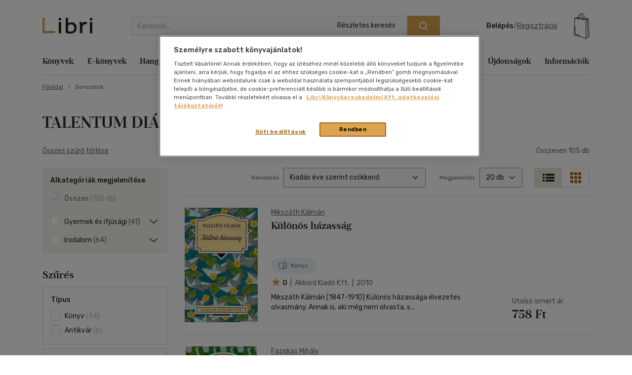

--- FILE ---
content_type: text/html; charset=iso-8859-2
request_url: https://www.libri.hu/sorozatok/?s_id=5659&page=4
body_size: 31457
content:
<!DOCTYPE html>
<html class="no-js" lang="hu">
<head itemscope itemtype="http://schema.org/WebSite">
<meta charset="ISO-8859-2"><title>Sorozatok</title><meta itemprop="name" content="Libri.hu"><meta itemprop="url" content="https://www.libri.hu"><meta name="description" content="Sorozatok - 4. oldal"><meta name="Keywords" lang="hu" content="sorozatok"><meta property="fb:app_id" content="216059778523722"><meta property="og:title" content="Sorozatok"><meta property="og:description" content="Sorozatok - 4. oldal"><meta property="og:image" content="https://s01.static.libri.hu/site/img/libri_logo_toshare.png"><link rel="canonical" href="https://www.libri.hu/sorozatok/"><script type="application/ld+json">
		{
			"@context": "http://schema.org",
			"@type": "Organization",
			"name": "Libri Könyvkereskedelmi Kft.",
			"url": "https://www.libri.hu",
			"logo": "https://www.libri.hu/site/img/libri_logo_toshare.png",
			"sameAs": [
				"https://www.facebook.com/librikonyvesboltok/",
				"https://www.instagram.com/libri_konyvesboltok/"
			]
		}
	</script>
<script>
	var dataLayer = [{"userType":"Visitor","userId":null}];
    
	var device_type = '';
	(function(w,d,s,l,i){w[l]=w[l]||[];w[l].push({'gtm.start':
			new Date().getTime(),event:'gtm.js'});var f=d.getElementsByTagName(s)[0],
		j=d.createElement(s),dl=l!='dataLayer'?'&l='+l:'';j.async=true;j.src=
		'//www.googletagmanager.com/gtm.js?id='+i+dl;f.parentNode.insertBefore(j,f);
	})(window,document,'script','dataLayer','GTM-PT9GH6X');
    
</script>


<meta name="viewport" content="width=device-width, initial-scale=1">

<link rel="stylesheet" type="text/css" href="https://s02.static.libri.hu/site/redesign-2022/site/css/style.min.css?20260122005818">
<link rel="preconnect" href="https://fonts.googleapis.com">
<link rel="preconnect" href="https://fonts.gstatic.com" crossorigin>
<link href="https://fonts.googleapis.com/css2?family=Rubik:ital,wght@0,300;0,400;0,500;0,600;0,700;0,800;0,900;1,300;1,400;1,500;1,600;1,700;1,800;1,900&display=swap" rel="stylesheet">

	<script src="https://s03.static.libri.hu/site/jscript/desktop/manual/raven.min.js?2"></script>
	<script>
		try { Raven.config('https://35022bb7bb434840870645628a6b97d3@sentry.big.hu/2', {
			environment: 'prod',
			ignoreErrors: ['document.getElementsByClassName.ToString is not a function']
		}).install(); } catch(e) { }
	</script>

<script>
    
	 let libriDebug = false,
		staticImagesUrl = 'https://static.libri.hu/site/images/',
		basketDisableTimeout = 2000,
		onloadListeners = [],
		onloadListenerArgs = [],
		listenersLoaded = false,
		isMobile = true;

		addOnLoadListener = function (listener, args) {
			if (listenersLoaded) {
				listener.call(this, args);
				return;
			}

			const listenerLength = onloadListeners.length;

			if (typeof (listener) == 'function') {
				onloadListeners[listenerLength] = listener;

				if (typeof (args) != 'undefined') {
					onloadListenerArgs[listenerLength] = args;
				} else {
					onloadListenerArgs[listenerLength] = null;
				}
			}
		};
		call = function (f, args) {
			if (typeof window[f] === 'function') {
				window[f].call(this, args);
			} else {
				addOnLoadListener(function () {
					window[f].call(this, arguments);
				}, args);
			}
		};
</script>

<link rel="shortcut icon" href="https://s04.static.libri.hu/site/favicon.ico" type="image/x-icon">

<link rel="preconnect" href="https://integration.prefixbox.com/" />
<link rel="dns-prefetch" href="https://integration.prefixbox.com/" />
<link rel="preconnect" href="https://api.prefixbox.com/" />
<link rel="dns-prefetch" href="https://api.prefixbox.com/" />
<script>
	
	window.prefixboxAnalytics=window.prefixboxAnalytics||function(t,s,p,o){(window.pfbxQueue=window.pfbxQueue||[]).push({type:t,source:s,params:p,overrideObject:o});};
	window.prefixboxFunctions=window.prefixboxFunctions||{}; window.prefixboxCustomerFunctions=window.prefixboxCustomerFunctions||{};
	
	const prefixboxStatusEnabled = 1;
	const prefixboxClickEnabled = 0;
	const prefixboxAddToCartEnabled = 0;
</script>
<script
	id="prefixbox-integration-v2"
	async
	defer
	fetchpriority="high"
	charset="UTF-8"
	type="text/javascript"
	src="https://integration.prefixbox.com/c8c7ce53-57e9-4b3b-9ea9-a70c4a87601c"
></script>
<link rel="prev" href="https://www.libri.hu/sorozatok/?page=3&s_id=5659" />
<link rel="next" href="https://www.libri.hu/sorozatok/?page=5&s_id=5659" />
<script type="text/plain" class="optanon-category-C0002">
var ghmxy_align = 'center';
var ghmxy_type = 'absolute';
var ghmxy_identifier = 'B8LrCeOm5Kb60Sq99WzkBOVyfSnp9IcugcDBI_xj0_X.h7';
</script>
<script type="text/plain" class="optanon-category-C0002" src="//hu.hit.gemius.pl/hmapxy.js"></script>


        <script type="text/plain" class="optanon-category-C0002">
<!--//--><![CDATA[//><!--
var pp_gemius_identifier = 'B8LrCeOm5Kb60Sq99WzkBOVyfSnp9IcugcDBI_xj0_X.h7';
var pp_gemius_use_cmp = 'true';
var pp_gemius_cmp_timeout = Infinity;
// lines below shouldn't be edited
function gemius_pending(i) { window[i] = window[i] || function() {var x = window[i+'_pdata'] = window[i+'_pdata'] || []; x[x.length]=arguments;};};
gemius_pending('gemius_hit'); gemius_pending('gemius_event'); gemius_pending('pp_gemius_hit'); gemius_pending('pp_gemius_event');
(function(d,t) {try {var gt=d.createElement(t),s=d.getElementsByTagName(t)[0],l='http'+((location.protocol=='https:')?'s':''); gt.setAttribute('async','async');
gt.setAttribute('defer','defer'); gt.src=l+'://hu.hit.gemius.pl/xgemius.js'; s.parentNode.insertBefore(gt,s);} catch (e) {}})(document,'script');
//--><!]]>
</script>

        <script type="text/plain" class="optanon-category-C0002">
<!--//--><![CDATA[//><!--
function go_gemius_hit() {
  window.pp_gemius_use_cmp = 'true';
  window.pp_gemius_cmp_timeout = Infinity;
  window.pp_gemius_identifier = 'B8LrCeOm5Kb60Sq99WzkBOVyfSnp9IcugcDBI_xj0_X.h7';
  function gemius_pending(i) { window[i] = window[i] || function() {var x = window[i+'_pdata'] = window[i+'_pdata'] || []; x[x.length]=arguments;};}; gemius_pending('gemius_hit'); gemius_pending('gemius_event'); gemius_pending('gemius_init'); gemius_pending('pp_gemius_hit'); gemius_pending('pp_gemius_event'); gemius_pending('pp_gemius_init'); (function(d,t) {try {var gt=d.createElement(t),s=d.getElementsByTagName(t)[0],l='http'+((location.protocol=='https:')?'s':''); gt.setAttribute('async','async'); gt.setAttribute('defer','defer'); gt.src=l+'://hu.hit.gemius.pl/xgemius.js'; s.parentNode.insertBefore(gt,s);} catch (e) {}})(document,'script');
}
function check_tcfapi_for_gemius() { if (typeof __tcfapi !== 'undefined') { go_gemius_hit(); } else { setTimeout(check_tcfapi_for_gemius, 500); } }
check_tcfapi_for_gemius();
//--><!]]>
</script></head>
<body><!-- GA START-->
<!-- GA END-->
																																																																									<header class="header"><div class="container"><div class="header-flex-container"><button type="button" class="header-btn d-lg-none" data-bs-toggle="collapse" data-bs-target="#navbarToggler" aria-controls="navbarToggler" aria-expanded="false" aria-label="Menü nyitása"><i class="sprite-svg svg-icons--hamburger-24-dark svg-icons--hamburger-24-dark-dims"></i></button><a id="tvCardNotLoggedIn" class="header-btn ms-2 d-lg-none" data-bs-toggle="modal" data-bs-target="#loginModal"><span class="visually-hidden">Törzsvásárlói Kártya adatai</span><i class="sprite-svg svg-icons--tvk svg-icons--tvk-dims"></i></a><a id="tvCardLoggedIn" class="header-btn ms-2 d-lg-none d-none" href="/adataim/tv_kartya/"><span class="visually-hidden">Törzsvásárlói Kártya adatai</span><i class="sprite-svg svg-icons--tvk svg-icons--tvk-dims"></i></a><a class="header-logo" href="/"><img src="/redesign-2022/images/logo.svg" alt="Libri"></a><div class="searchform"><form id="autocomplete-form" class="d-flex" method="get" action="/talalati_lista/" accept-charset="UTF-8"><input type="hidden" name="autocomplete" value="1" /><input class="form-control me-2 autocomplete-search" id="headerSearch" type="search" name="text" placeholder="Keresés..." aria-label="Keresés" value="" maxlength="80" /><button class="btn btn-primary" type="submit" aria-label="Keresés indítása"><i class="sprite-svg svg-icons--search-18-white svg-icons--search-18-white-dims"></i></button><a href="/reszletes_kereso/" class="search_detail">Részletes keresés</a><div id="autocomplete-result" class="autocomplete"></div></form></div><div class="d-flex align-items-center order-lg-4"><div class="header-user"><div class="logged-in d-none"><div class="dropdown"><a class="nav-link dropdown-toggle" href="javascript:void();" id="userDropdown" role="button" data-bs-toggle="dropdown" aria-expanded="false" aria-label="Felhasználó"><span rel="loggedInMemberName"></span></a><div class="dropdown-menu dropdown-menu-light" aria-labelledby="userDropdown"><div class="tvk-card">
  <div rel="memberTvkBalanceHolder">
      <p class="mb-4">
    	<small>Törzsvásárlói pontegyenleg:</small><br>
    	<span rel="memberTvkBalance" class="m-0 tvk-card-balance"></span>
      </p>
      <a href="/adataim/tv_kartya/">
    	<i class="sprite-svg svg-icons--tvk svg-icons--tvk-dims"></i>
    	<span>Törzsvásárló kártyám</span>
      </a>
  </div>

   <div rel="memberTvkBalanceHolderPercent">
        <p class="mb-4">
            <small>Kedvezmény mértéke:</small><br>
            <span rel="memberTvkBalance" class="m-0 tvk-card-balance"></span>
        </p>
        <a href="/adataim/tv_kartya/">
            <i class="sprite-svg svg-icons--tvk svg-icons--tvk-dims"></i>
            <span>Törzsvásárló kártyám</span>
        </a>
   </div>

  <div rel="memberTvkBalanceHolderNoCard">
      <p class="mb-4 body-1">
          Legyen ön is Libri<br>Törzsvásárló!<br>
      </p>
      <a href="/adataim/tv_kartya/">
          <i class="sprite-svg svg-icons--tvk svg-icons--tvk-dims"></i>
          <small>Törzsvásárlói kártya igénylés vagy meglévő kártya fiókhoz rögzítése</small>
      </a>
  </div>
</div>
<ul class="user-menu-list">
  <li><a class="dropdown-item nav-link" href="/adataim/">Adataim</a></li>
  <li><a class="dropdown-item nav-link" href="/adataim/rendeleseim/">Rendeléseim és igényléseim</a></li>
  <li><a class="dropdown-item nav-link" href="/adataim/ajandekkartyaim/">Ajándékkártyák</a></li>
  <li><a class="dropdown-item nav-link" href="/adataim/ekonyveim/">E-könyveim</a></li>
  <li><a class="dropdown-item nav-link" href="/adataim/ehangoskonyveim/">E-hangoskönyveim</a></li>
  <li><a class="dropdown-item nav-link" href="/adataim/kivansaglista/">Kívánságlistám, mentett kosaraim</a></li>
  <li><a class="dropdown-item nav-link" href="/ajanlatok_nekem/">Ajánlataim</a></li>
  <li><a class="dropdown-item nav-link" href="/adataim/evfordulok/">Évfordulók</a></li>
  <li class="mb-0 pl-0"><a class="dropdown-item nav-link" href="javascript:void();" onclick="LibriMember.logout();return false;">Kilépés</a></li>
</ul>
</div></div></div><button class="profile-menu-btn header-btn me-2 d-lg-none hiddenWhenLoggedOut d-none" type="button" data-bs-toggle="collapse" data-bs-target="#navbarToggler" aria-controls="navbarToggler" aria-expanded="false" aria-label="Menü nyitása"><i class="sprite-svg svg-icons--user-24-black svg-icons--user-24-dark-dims" title="Felhasználó"></i></button><div class="logged-out d-md-none hiddenWhenLoggedIn d-none" ><a href="javascript:void();" class="login d-none d-lg-inline-block" data-bs-toggle="modal" data-bs-target="#loginModal">Belépés</a><span class="d-none d-lg-inline-block">/</span><a href="javascript:void();" class="registration d-none d-lg-inline-block" data-bs-toggle="modal" data-bs-target="#regModal">Regisztráció</a><a href="javascript:void();" class="header-btn login d-lg-none" data-bs-toggle="modal" data-bs-target="#loginModal"><i class="sprite-svg svg-icons--user-24-dark svg-icons--user-24-dark-dims" title="Felhasználó"></i></a></div></div>    		<button type="button" class="header-btn cart-btn" aria-label="Kosár" data-bs-toggle="modal" data-bs-target="#cartModal">
            <span class="cart-btn-icon">
	<i class="d-none d-lg-block sprite-svg svg-szatyor-desktop svg-szatyor-desktop-dims"></i>
	<i class="d-block d-lg-none sprite-svg svg-szatyor-mobile svg-szatyor-mobile-dims"></i>
	<span id="cartItemCount" class="cart-btn-count"></span>
</span>
<span id="cartSumPrice" class="price d-none d-lg-block"></span>
		</button>
    
</div></div></div></header><div class="modal modal-cart is-empty cart-slide" id="cartModal" tabindex="-1" aria-hidden="true"><div class="modal-dialog modal-cart-dialog  modal-fullscreen-sm-down modal-dialog-scrollable"><div class="modal-content"><div class="modal-cart-header"><div><div class="h2 modal-title mb-2" id="cartModalEmptyLabel">Kosár áttekintése</div><div class="body-2 color-text-middle">Összesen <span class="fw-500">0</span> termék</div></div><button type="button" class="btn-close" data-bs-dismiss="modal" aria-label="Bezárás"></button></div><div class="modal-body modal-cart-body"><div id="modal-cart-empty-content" class="d-flex flex-column align-items-center pt-5"><div class="pt-lg-4"><img src="/redesign-2022/images/shopping-cart-yellow.png" srcset="/redesign-2022/images/shopping-cart-yellow@2x.png 2x, /redesign-2022/images/shopping-cart-yellow@3x.png 3x" alt=""></div><div class="h3 mt-4 mb-2">Az ön kosara jelenleg üres.</div><div class="body-2-responsive color-text-middle">Nézzen szét <a class="link-text-middle" href="/akciok/" title="Akcióink">akcióink</a> között!</div></div></div></div></div></div><nav class="navbar navbar-expand-lg" id="main-nav"><div class="container autoscroll"><ul class="navbar-nav me-auto mb-2 mb-lg-0"><li class="nav-item dropdown submenu"><a class="nav-link" aria-current="page"title="Könyvek"href="/konyv/">Könyvek</a><div class="dropdown-menu d-lg-block d-md-none d-none"><div class="row"><div class="col-sm"><h3 class="h3 h4-static">Kategóriák</h3><ul class="first-ul"><li><a href="/konyv/csalad-es-szulok/" title="Család és szülők">Család és szülők</a></li><li><a href="/konyv/eletmod-egeszseg/" title="Életmód, egészség">Életmód, egészség</a></li><li><a href="/konyv/eletrajzok-visszaemlekezesek/" title="Életrajzok, visszaemlékezések">Életrajzok, visszaemlékezések</a></li><li><a href="/konyv/ezoteria/" title="Ezotéria">Ezotéria</a></li><li><a href="/konyv/gasztronomia/" title="Gasztronómia">Gasztronómia</a></li><li><a href="/konyv/gyermek-es-ifjusagi/" title="Gyermek és ifjúsági">Gyermek és ifjúsági</a></li><li><a href="/konyv/hangoskonyv/" title="Hangoskönyv">Hangoskönyv</a></li><li><a href="/konyv/hobbi-szabadido/" title="Hobbi, szabadidő">Hobbi, szabadidő</a></li></ul></div><div class="col-sm"><ul><li><a href="/konyv/irodalom/" title="Irodalom">Irodalom</a></li><li><a href="/konyv/kepregeny/" title="Képregény">Képregény</a></li><li><a href="/konyv/kert-haz-otthon/" title="Kert, ház, otthon">Kert, ház, otthon</a></li><li><a href="/konyv/lexikon-enciklopedia/" title="Lexikon, enciklopédia">Lexikon, enciklopédia</a></li><li><a href="/konyv/muveszet-epiteszet/" title="Művészet, építészet">Művészet, építészet</a></li><li><a href="/konyv/napjaink-bulvar-politika/" title="Napjaink, bulvár, politika">Napjaink, bulvár, politika</a></li><li><a href="/konyv/nyelvkonyv-szotar/" title="Nyelvkönyv, szótár, idegen nyelvű">Nyelvkönyv, szótár, idegen nyelvű</a></li><li><a href="/konyv/penz-gazdasag-uzleti-elet/" title="Pénz, gazdaság, üzleti élet">Pénz, gazdaság, üzleti élet</a></li></ul></div><div class="col-sm"><ul><li><a href="/konyv/sport-termeszetjaras/" title="Sport, természetjárás">Sport, természetjárás</a></li><li><a href="/konyv/szamitastechnika-internet/" title="Számítástechnika, internet">Számítástechnika, internet</a></li><li><a href="/konyv/tankonyvek-segedkonyvek/" title="Tankönyvek, segédkönyvek">Tankönyvek, segédkönyvek</a></li><li><a href="/konyv/tars-tudomanyok/" title="Társ. tudományok">Társ. tudományok</a></li><li><a href="/konyv/terkep/" title="Térkép">Térkép</a></li><li><a href="/konyv/tortenelem/" title="Történelem">Történelem</a></li><li><a href="/konyv/tudomany-es-termeszet/" title="Tudomány és Természet">Tudomány és Természet</a></li><li><a href="/konyv/utazas/" title="Utazás">Utazás</a></li></ul></div><div class="col-sm"><ul><li><a href="/konyv/vallas-mitologia/" title="Vallás, mitológia">Vallás, mitológia</a></li></ul></div></div>
<div class="d-grid gap-2 d-block d-lg-none"><button class="btn btn-primary close">Bezárás</button></div></div></li><li class="nav-item dropdown submenu"><a class="nav-link"title="E-könyvek"href="/ekonyv/">E-könyvek</a><div class="dropdown-menu d-lg-block d-md-none d-none"><div class="row"><div class="col-sm"><h3 class="h3 h4-static">Kategóriák</h3><ul class="first-ul"><li><a href="/konyv/csalad-es-szulok/?ebook=1" title="Család és szülők">Család és szülők</a></li><li><a href="/konyv/eletmod-egeszseg/?ebook=1" title="Életmód, egészség">Életmód, egészség</a></li><li><a href="/konyv/eletrajzok-visszaemlekezesek/?ebook=1" title="Életrajzok, visszaemlékezések">Életrajzok, visszaemlékezések</a></li><li><a href="/konyv/ezoteria/?ebook=1" title="Ezotéria">Ezotéria</a></li><li><a href="/konyv/gasztronomia/?ebook=1" title="Gasztronómia">Gasztronómia</a></li><li><a href="/konyv/gyermek-es-ifjusagi/?ebook=1" title="Gyermek és ifjúsági">Gyermek és ifjúsági</a></li><li><a href="/konyv/hobbi-szabadido/?ebook=1" title="Hobbi, szabadidő">Hobbi, szabadidő</a></li><li><a href="/konyv/irodalom/?ebook=1" title="Irodalom">Irodalom</a></li></ul></div><div class="col-sm"><ul><li><a href="/konyv/kepregeny/?ebook=1" title="Képregény">Képregény</a></li><li><a href="/konyv/kert-haz-otthon/?ebook=1" title="Kert, ház, otthon">Kert, ház, otthon</a></li><li><a href="/konyv/lexikon-enciklopedia/?ebook=1" title="Lexikon, enciklopédia">Lexikon, enciklopédia</a></li><li><a href="/konyv/muveszet-epiteszet/?ebook=1" title="Művészet, építészet">Művészet, építészet</a></li><li><a href="/konyv/nyelvkonyv-szotar/?ebook=1" title="Nyelvkönyv, szótár, idegen nyelvű">Nyelvkönyv, szótár, idegen nyelvű</a></li><li><a href="/konyv/penz-gazdasag-uzleti-elet/?ebook=1" title="Pénz, gazdaság, üzleti élet">Pénz, gazdaság, üzleti élet</a></li><li><a href="/konyv/sport-termeszetjaras/?ebook=1" title="Sport, természetjárás">Sport, természetjárás</a></li><li><a href="/konyv/szamitastechnika-internet/?ebook=1" title="Számítástechnika, internet">Számítástechnika, internet</a></li></ul></div><div class="col-sm"><ul><li><a href="/konyv/tankonyvek-segedkonyvek/?ebook=1" title="Tankönyvek, segédkönyvek">Tankönyvek, segédkönyvek</a></li><li><a href="/konyv/tars-tudomanyok/?ebook=1" title="Társ. tudományok">Társ. tudományok</a></li><li><a href="/konyv/tortenelem/?ebook=1" title="Történelem">Történelem</a></li><li><a href="/konyv/tudomany-es-termeszet/?ebook=1" title="Tudomány és Természet">Tudomány és Természet</a></li><li><a href="/konyv/utazas/?ebook=1" title="Utazás">Utazás</a></li><li><a href="/konyv/vallas-mitologia/?ebook=1" title="Vallás, mitológia">Vallás, mitológia</a></li></ul></div></div>
<div class="d-grid gap-2 d-block d-lg-none"><button class="btn btn-primary close">Bezárás</button></div></div></li><li class="nav-item dropdown submenu"><a class="nav-link"title="Hangoskönyvek"href="/hangoskonyv/">Hangoskönyvek</a><div class="dropdown-menu d-lg-block d-md-none d-none"><div class="row"><div class="col-sm"><h3 class="h3 h4-static">Kategóriák</h3><ul class="first-ul"><li><a href="/konyvek/e-hangoskonyv/" title="E-hangoskönyv">E-hangoskönyv</a></li><li><a href="/konyv/hangoskonyv/" title="Hangoskönyv">Hangoskönyv</a></li></ul></div></div>
<div class="d-grid gap-2 d-block d-lg-none"><button class="btn btn-primary close">Bezárás</button></div></div></li><li class="nav-item dropdown submenu"><a class="nav-link"title="Antikvár"href="/antikvar/">Antikvár</a><div class="dropdown-menu d-lg-block d-md-none d-none"><div class="row"><div class="col-sm"><h3 class="h3 h4-static">Kategóriák</h3><ul class="first-ul"><li><a href="/konyv/csalad-es-szulok/?antik_book=1" title="Család és szülők">Család és szülők</a></li><li><a href="/ajandek/egyeb-aru-szolgaltatas/?antik_book=1" title="Egyéb áru, szolgáltatás">Egyéb áru, szolgáltatás</a></li><li><a href="/konyv/eletmod-egeszseg/?antik_book=1" title="Életmód, egészség">Életmód, egészség</a></li><li><a href="/konyv/eletrajzok-visszaemlekezesek/?antik_book=1" title="Életrajzok, visszaemlékezések">Életrajzok, visszaemlékezések</a></li><li><a href="/konyv/ezoteria/?antik_book=1" title="Ezotéria">Ezotéria</a></li><li><a href="/film/film/?antik_book=1" title="Film">Film</a></li><li><a href="/ajandek/folyoirat-ujsag/?antik_book=1" title="Folyóirat, újság">Folyóirat, újság</a></li><li><a href="/konyv/gasztronomia/?antik_book=1" title="Gasztronómia">Gasztronómia</a></li></ul></div><div class="col-sm"><ul><li><a href="/konyv/gyermek-es-ifjusagi/?antik_book=1" title="Gyermek és ifjúsági">Gyermek és ifjúsági</a></li><li><a href="/konyv/hangoskonyv/?antik_book=1" title="Hangoskönyv">Hangoskönyv</a></li><li><a href="/zene/hangzoanyag/?antik_book=1" title="Hangzóanyag">Hangzóanyag</a></li><li><a href="/konyv/hobbi-szabadido/?antik_book=1" title="Hobbi, szabadidő">Hobbi, szabadidő</a></li><li><a href="/konyv/irodalom/?antik_book=1" title="Irodalom">Irodalom</a></li><li><a href="/ajandek/jatek/?antik_book=1" title="Játék">Játék</a></li><li><a href="/ajandek/kartya/?antik_book=1" title="Kártya">Kártya</a></li><li><a href="/konyv/kepregeny/?antik_book=1" title="Képregény">Képregény</a></li></ul></div><div class="col-sm"><ul><li><a href="/konyv/kert-haz-otthon/?antik_book=1" title="Kert, ház, otthon">Kert, ház, otthon</a></li><li><a href="/konyv/lexikon-enciklopedia/?antik_book=1" title="Lexikon, enciklopédia">Lexikon, enciklopédia</a></li><li><a href="/konyv/muveszet-epiteszet/?antik_book=1" title="Művészet, építészet">Művészet, építészet</a></li><li><a href="/konyv/napjaink-bulvar-politika/?antik_book=1" title="Napjaink, bulvár, politika">Napjaink, bulvár, politika</a></li><li><a href="/ajandek/naptar/?antik_book=1" title="Naptár">Naptár</a></li><li><a href="/konyv/nyelvkonyv-szotar/?antik_book=1" title="Nyelvkönyv, szótár, idegen nyelvű">Nyelvkönyv, szótár, idegen nyelvű</a></li><li><a href="/konyv/penz-gazdasag-uzleti-elet/?antik_book=1" title="Pénz, gazdaság, üzleti élet">Pénz, gazdaság, üzleti élet</a></li><li><a href="/konyv/sport-termeszetjaras/?antik_book=1" title="Sport, természetjárás">Sport, természetjárás</a></li></ul></div><div class="col-sm"><ul><li><a href="/konyv/szamitastechnika-internet/?antik_book=1" title="Számítástechnika, internet">Számítástechnika, internet</a></li><li><a href="/zene/szolfezs-zeneelmelet/?antik_book=1" title="Szolfézs, zeneelmélet">Szolfézs, zeneelmélet</a></li><li><a href="/konyv/tankonyvek-segedkonyvek/?antik_book=1" title="Tankönyvek, segédkönyvek">Tankönyvek, segédkönyvek</a></li><li><a href="/konyv/tars-tudomanyok/?antik_book=1" title="Társ. tudományok">Társ. tudományok</a></li><li><a href="/konyv/terkep/?antik_book=1" title="Térkép">Térkép</a></li><li><a href="/konyv/tortenelem/?antik_book=1" title="Történelem">Történelem</a></li><li><a href="/konyv/tudomany-es-termeszet/?antik_book=1" title="Tudomány és Természet">Tudomány és Természet</a></li><li><a href="/konyv/utazas/?antik_book=1" title="Utazás">Utazás</a></li></ul></div><div class="col-sm"><ul><li><a href="/konyv/vallas-mitologia/?antik_book=1" title="Vallás, mitológia">Vallás, mitológia</a></li></ul></div></div>
<div class="d-grid gap-2 d-block d-lg-none"><button class="btn btn-primary close">Bezárás</button></div></div></li><li class="nav-item dropdown submenu"><a class="nav-link"title="Zene, film, ajándék"href="/zene/">Zene, film, ajándék</a><div class="dropdown-menu d-lg-block d-md-none d-none"><div class="row submenu-music"><div class="col-sm"><h3 class="h5"><a href="/zene/hangzoanyag/" title="Zene">Zene</a></h3><ul class="first-ul"><li><a href="/zene/hangzoanyag/komolyzene/" title="Komolyzene">Komolyzene</a></li><li><a href="/zene/hangzoanyag/konnyuzene/" title="Könnyűzene">Könnyűzene</a></li><li><a href="/zene/hangzoanyag/nepzene/" title="Népzene">Népzene</a></li><li><a href="/zene/hangzoanyag/nyelvtanulas/" title="Nyelvtanulás">Nyelvtanulás</a></li><li><a href="/zene/hangzoanyag/proza/" title="Próza">Próza</a></li><li><a href="/zene/hangzoanyag/spiritualis-zene/" title="Spirituális zene">Spirituális zene</a></li><li><a href="/zene/szolfezs-zeneelmelet/szolfezs-zeneelm-vegyes/" title="Szolfézs, zeneelm. vegyes">Szolfézs, zeneelm. vegyes</a></li><li><a href="/zene/hangzoanyag/zene-vegyesen/" title="Zene vegyesen">Zene vegyesen</a></li></ul></div><div class="col-sm"><h3 class="h5"><a href="/film/film/" title="Film">Film</a></h3><ul class="first-ul"><li><a href="/film/film/akcio/" title="Akció">Akció</a></li><li><a href="/film/film/animacios-film/" title="Animációs film">Animációs film</a></li><li><a href="/film/film/babfilm/" title="Bábfilm">Bábfilm</a></li><li><a href="/film/film/csaladi/" title="Családi">Családi</a></li><li><a href="/film/diafilm/diafilm-vegyesen/" title="Diafilm vegyesen">Diafilm vegyesen</a></li><li><a href="/film/film/dokumentumfilm/" title="Dokumentumfilm">Dokumentumfilm</a></li><li><a href="/film/film/drama/" title="Dráma">Dráma</a></li><li><a href="/film/film/egeszsegrol-betegsegrol/" title="Egészségről-betegségről">Egészségről-betegségről</a></li><li><a href="/film/film/eletrajzi/" title="Életrajzi">Életrajzi</a></li><li><a href="/film/film/erotikus/" title="Erotikus">Erotikus</a></li><li><a href="/film/film/ezoterika/" title="Ezoterika">Ezoterika</a></li><li><a href="/film/film/fantasy-film/" title="Fantasy film">Fantasy film</a></li></ul></div><div class="col-sm"><div class="h5 d-none d-lg-block">&nbsp;</div><ul><li><a href="/film/film/film-vegyesen/" title="Film vegyesen">Film vegyesen</a></li><li><a href="/film/film/gyermekfilm/" title="Gyermekfilm">Gyermekfilm</a></li><li><a href="/film/film/haborus/" title="Háborús">Háborús</a></li><li><a href="/film/film/hobbi/" title="Hobbi">Hobbi</a></li><li><a href="/film/film/horror/" title="Horror">Horror</a></li><li><a href="/film/film/humor-kabare/" title="Humor-kabaré">Humor-kabaré</a></li><li><a href="/film/film/ismeretterjeszto/" title="Ismeretterjesztő">Ismeretterjesztő</a></li><li><a href="/film/film/jatekfilm/" title="Játékfilm">Játékfilm</a></li><li><a href="/film/film/kaland/" title="Kaland">Kaland</a></li><li><a href="/film/film/kotelezo-olvasmanyok-filmfeld/" title="Kötelező olvasmányok-filmfeld.">Kötelező olvasmányok-filmfeld.</a></li><li><a href="/film/film/krimi/" title="Krimi">Krimi</a></li><li><a href="/film/film/misztikus/" title="Misztikus">Misztikus</a></li></ul></div><div class="col-sm"><div class="h5 d-none d-lg-block">&nbsp;</div><ul><li><a href="/film/film/muvesz/" title="Művész">Művész</a></li><li><a href="/film/film/opera-operett/" title="Opera-Operett">Opera-Operett</a></li><li><a href="/film/film/rajzfilm/" title="Rajzfilm">Rajzfilm</a></li><li><a href="/film/film/romantikus/" title="Romantikus">Romantikus</a></li><li><a href="/film/film/sci-fi/" title="Sci-fi">Sci-fi</a></li><li><a href="/film/film/sport-fittness/" title="Sport-Fittness">Sport-Fittness</a></li><li><a href="/film/film/szatira/" title="Szatíra">Szatíra</a></li><li><a href="/film/film/szinhaz/" title="Színház">Színház</a></li><li><a href="/film/film/termeszetfilm/" title="Természetfilm">Természetfilm</a></li><li><a href="/film/film/thriller-pszicho-thriller/" title="Thriller,Pszicho-thriller">Thriller,Pszicho-thriller</a></li><li><a href="/film/film/tortenelmi/" title="Történelmi">Történelmi</a></li><li><a href="/film/film/tv-sorozatok/" title="Tv-sorozatok">Tv-sorozatok</a></li></ul></div><div class="col-sm"><div class="h5 d-none d-lg-block">&nbsp;</div><ul><li><a href="/film/film/utifilm/" title="Útifilm">Útifilm</a></li><li><a href="/film/film/vigjatek/" title="Vígjáték">Vígjáték</a></li><li><a href="/film/film/western/" title="Western">Western</a></li><li><a href="/film/film/zene-musical/" title="Zene, musical">Zene, musical</a></li></ul></div><div class="col-sm"><h3 class="h5">Ajándék</h3><ul class="first-ul"><li><a href="/ajandek/ajandekkartyak/" title="Ajándékkártyák">Ajándékkártyák</a></li><li><a href="/ajandek/egyeb-aru-szolgaltatas/" title="Egyéb áru, szolgáltatás">Egyéb áru, szolgáltatás</a></li><li><a href="/ajandek/folyoirat-ujsag/" title="Folyóirat, újság">Folyóirat, újság</a></li><li><a href="/ajandek/foldgomb/" title="Földgömb">Földgömb</a></li><li><a href="/ajandek/jatek/" title="Játék">Játék</a></li><li><a href="/ajandek/kartya/" title="Kártya">Kártya</a></li><li><a href="/ajandek/kepeslap/" title="Képeslap">Képeslap</a></li><li><a href="/ajandek/naptar/" title="Naptár">Naptár</a></li><li><a href="/ajandek/papir-iroszer/" title="Papír, írószer">Papír, írószer</a></li></ul></div></div>
<div class="d-grid gap-2 d-block d-lg-none"><button class="btn btn-primary close">Bezárás</button></div></div></li><li class="nav-item dropdown submenu d-none d-lg-block"><a class="nav-link"title="Akciók"href="/akciok/">Akciók</a><div class="dropdown-menu"><div class="row">
	<div class="col-sm col-lg-4">
		<div class="h3 h4-static">Aktuális akcióink</div>
		<ul>
                        				<li>
					<a href="/akciok/uj_ev_uj_en.html">
                    Új év, új én 					Bolti és online
					</a>
				</li>
            				<li>
					<a href="/akciok/uj_ev_uj_en.online.html">
                    Új év, új én					Csak online
					</a>
				</li>
            				<li>
					<a href="/1+fel">
                    1+fél					Bolti és online
					</a>
				</li>
            				<li>
					<a href="/velunk_mindig_tortenik_valami">
                    Velünk mindig történik valami					Bolti és online
					</a>
				</li>
            				<li>
					<a href="/akciok/kicsit_tudomanyos_nagyon_fantasztikus.html">
                    Kicsit tudományos, nagyon fantasztikus					Csak online
					</a>
				</li>
            				<li>
					<a href="/akciok/kicsit_tudomanyos_nagyon_fantasztikus2.html">
                    Kicsit tudományos, nagyon fantasztikus 2.					Csak online
					</a>
				</li>
            				<li>
					<a href="/akciok/konyvakcio_2026.01.html">
                    Könyvakció					Csak online
					</a>
				</li>
            				<li>
					<a href="/akciok/bekuckozos_e-konyvek.html">
                    Bekuckózós e-könyvek					e-könyv akció
					</a>
				</li>
            		</ul>
	</div>
	<div class="col-sm col-lg-8 text-end d-none d-lg-block">
        			<a href="/akciok/uj_ev_uj_en.html">
				<img src="https://s05.static.libri.hu/images/upload/fb/227642_januari_tematikus_akcio_1.jpg" alt="Új év, új én ">
			</a>
        	</div>
</div>
<div class="d-grid gap-2 d-block d-lg-none"><button class="btn btn-primary close">Bezárás</button></div></div></li><li class="nav-item dropdown submenu d-none d-lg-block"><a class="nav-link"title="Előrendelhető"href="/elorendelheto/">Előrendelhető</a><div class="dropdown-menu"><div class="row"><div class="col-sm"><h3 class="h3 h4-static">Kategóriák</h3><ul class="first-ul"><li><a href="/konyv/csalad-es-szulok/?preorderable=1" title="Család és szülők">Család és szülők</a></li><li><a href="/konyv/eletmod-egeszseg/?preorderable=1" title="Életmód, egészség">Életmód, egészség</a></li><li><a href="/konyv/eletrajzok-visszaemlekezesek/?preorderable=1" title="Életrajzok, visszaemlékezések">Életrajzok, visszaemlékezések</a></li><li><a href="/konyv/ezoteria/?preorderable=1" title="Ezotéria">Ezotéria</a></li><li><a href="/ajandek/folyoirat-ujsag/?preorderable=1" title="Folyóirat, újság">Folyóirat, újság</a></li><li><a href="/konyv/gasztronomia/?preorderable=1" title="Gasztronómia">Gasztronómia</a></li><li><a href="/konyv/gyermek-es-ifjusagi/?preorderable=1" title="Gyermek és ifjúsági">Gyermek és ifjúsági</a></li><li><a href="/konyv/hobbi-szabadido/?preorderable=1" title="Hobbi, szabadidő">Hobbi, szabadidő</a></li></ul></div><div class="col-sm"><ul><li><a href="/konyv/irodalom/?preorderable=1" title="Irodalom">Irodalom</a></li><li><a href="/ajandek/jatek/?preorderable=1" title="Játék">Játék</a></li><li><a href="/konyv/kepregeny/?preorderable=1" title="Képregény">Képregény</a></li><li><a href="/konyv/muveszet-epiteszet/?preorderable=1" title="Művészet, építészet">Művészet, építészet</a></li><li><a href="/konyv/napjaink-bulvar-politika/?preorderable=1" title="Napjaink, bulvár, politika">Napjaink, bulvár, politika</a></li><li><a href="/konyv/nyelvkonyv-szotar/?preorderable=1" title="Nyelvkönyv, szótár, idegen nyelvű">Nyelvkönyv, szótár, idegen nyelvű</a></li><li><a href="/konyv/penz-gazdasag-uzleti-elet/?preorderable=1" title="Pénz, gazdaság, üzleti élet">Pénz, gazdaság, üzleti élet</a></li><li><a href="/konyv/sport-termeszetjaras/?preorderable=1" title="Sport, természetjárás">Sport, természetjárás</a></li></ul></div><div class="col-sm"><ul><li><a href="/konyv/tankonyvek-segedkonyvek/?preorderable=1" title="Tankönyvek, segédkönyvek">Tankönyvek, segédkönyvek</a></li><li><a href="/konyv/tars-tudomanyok/?preorderable=1" title="Társ. tudományok">Társ. tudományok</a></li><li><a href="/konyv/tortenelem/?preorderable=1" title="Történelem">Történelem</a></li><li><a href="/konyv/tudomany-es-termeszet/?preorderable=1" title="Tudomány és Természet">Tudomány és Természet</a></li><li><a href="/konyv/utazas/?preorderable=1" title="Utazás">Utazás</a></li><li><a href="/konyv/vallas-mitologia/?preorderable=1" title="Vallás, mitológia">Vallás, mitológia</a></li></ul></div></div>
<div class="d-grid gap-2 d-block d-lg-none"><button class="btn btn-primary close">Bezárás</button></div></div></li><li class="nav-item dropdown submenu d-none d-lg-block"><a class="nav-link"title="Sikerlista"href="/sikerlista/">Sikerlista</a><div class="dropdown-menu"><div class="row"><div class="col-sm"><h3 class="h3 h4-static">Kategóriák szerint</h3><ul class="first-ul"><li><a href="/sikerlista/online-altalanos/?docpath=ezoteria" title="Ezotéria">Ezotéria</a></li><li><a href="/sikerlista/online-altalanos/?docpath=irodalom" title="Irodalom">Irodalom</a></li><li><a href="/sikerlista/online-altalanos/?docpath=gasztronomia" title="Gasztronómia">Gasztronómia</a></li><li><a href="/sikerlista/online-altalanos/?docpath=csalad-es-szulok" title="Család és szülők">Család és szülők</a></li><li><a href="/sikerlista/online-altalanos/?docpath=hobbi-szabadido" title="Hobbi, szabadidő">Hobbi, szabadidő</a></li><li><a href="/sikerlista/online-altalanos/?docpath=tars-tudomanyok" title="Társ. tudományok">Társ. tudományok</a></li><li><a href="/sikerlista/online-altalanos/?docpath=eletmod-egeszseg" title="Életmód, egészség">Életmód, egészség</a></li><li><a href="/sikerlista/online-altalanos/?docpath=kert-haz-otthon" title="Kert, ház, otthon">Kert, ház, otthon</a></li></ul></div><div class="col-sm"><ul><li><a href="/sikerlista/online-altalanos/?docpath=nyelvkonyv-szotar" title="Nyelvkönyv, szótár, idegen nyelvű">Nyelvkönyv, szótár, idegen nyelvű</a></li><li><a href="/sikerlista/online-altalanos/?docpath=gyermek-es-ifjusagi" title="Gyermek és ifjúsági">Gyermek és ifjúsági</a></li><li><a href="/sikerlista/online-altalanos/?docpath=muveszet-epiteszet" title="Művészet, építészet">Művészet, építészet</a></li><li><a href="/sikerlista/online-altalanos/?docpath=lexikon-enciklopedia" title="Lexikon, enciklopédia">Lexikon, enciklopédia</a></li><li><a href="/sikerlista/online-altalanos/?docpath=sport-termeszetjaras" title="Sport, természetjárás">Sport, természetjárás</a></li><li><a href="/sikerlista/online-altalanos/?docpath=tankonyvek-segedkonyvek" title="Tankönyvek, segédkönyvek">Tankönyvek, segédkönyvek</a></li><li><a href="/sikerlista/online-altalanos/?docpath=napjaink-bulvar-politika" title="Napjaink, bulvár, politika">Napjaink, bulvár, politika</a></li><li><a href="/sikerlista/online-altalanos/?docpath=szamitastechnika-internet" title="Számítástechnika, internet">Számítástechnika, internet</a></li></ul></div><div class="col-sm"><ul><li><a href="/sikerlista/online-altalanos/?docpath=penz-gazdasag-uzleti-elet" title="Pénz, gazdaság, üzleti élet">Pénz, gazdaság, üzleti élet</a></li><li><a href="/sikerlista/online-altalanos/?docpath=eletrajzok-visszaemlekezesek" title="Életrajzok, visszaemlékezések">Életrajzok, visszaemlékezések</a></li><li><a href="/sikerlista/online-altalanos/?docpath=film" title="Film">Film</a></li><li><a href="/sikerlista/online-altalanos/?docpath=jatek" title="Játék">Játék</a></li><li><a href="/sikerlista/online-altalanos/?docpath=utazas" title="Utazás">Utazás</a></li><li><a href="/sikerlista/online-altalanos/?docpath=terkep" title="Térkép">Térkép</a></li><li><a href="/sikerlista/online-altalanos/?docpath=naptar" title="Naptár">Naptár</a></li><li><a href="/sikerlista/online-altalanos/?docpath=kartya" title="Kártya">Kártya</a></li></ul></div><div class="col-sm"><ul><li><a href="/sikerlista/online-altalanos/?docpath=diafilm" title="Diafilm">Diafilm</a></li><li><a href="/sikerlista/online-altalanos/?docpath=foldgomb" title="Földgömb">Földgömb</a></li><li><a href="/sikerlista/online-altalanos/?docpath=kepeslap" title="Képeslap">Képeslap</a></li><li><a href="/sikerlista/online-altalanos/?docpath=kepregeny" title="Képregény">Képregény</a></li><li><a href="/sikerlista/online-altalanos/?docpath=tortenelem" title="Történelem">Történelem</a></li><li><a href="/sikerlista/online-altalanos/?docpath=hangoskonyv" title="Hangoskönyv">Hangoskönyv</a></li><li><a href="/sikerlista/online-altalanos/?docpath=hangzoanyag" title="Hangzóanyag">Hangzóanyag</a></li><li><a href="/sikerlista/online-altalanos/?docpath=papir-iroszer" title="Papír, írószer">Papír, írószer</a></li></ul></div><div class="col-sm"><ul><li><a href="/sikerlista/online-altalanos/?docpath=folyoirat-ujsag" title="Folyóirat, újság">Folyóirat, újság</a></li><li><a href="/sikerlista/online-altalanos/?docpath=vallas-mitologia" title="Vallás, mitológia">Vallás, mitológia</a></li><li><a href="/sikerlista/online-altalanos/?docpath=tudomany-es-termeszet" title="Tudomány és Természet">Tudomány és Természet</a></li><li><a href="/sikerlista/online-altalanos/?docpath=szolfezs-zeneelmelet" title="Szolfézs, zeneelmélet">Szolfézs, zeneelmélet</a></li><li><a href="/sikerlista/online-altalanos/?docpath=egyeb-aru-szolgaltatas" title="Egyéb áru, szolgáltatás">Egyéb áru, szolgáltatás</a></li><li><a href="/sikerlista/online-altalanos/?docpath=e-hangoskonyv" title="E-hangoskönyv">E-hangoskönyv</a></li><li><a href="/sikerlista/online-altalanos/?docpath=tarsasjatekok" title="Társasjátékok">Társasjátékok</a></li><li><a href="/sikerlista/online-altalanos/?docpath=kreativ-jatekok" title="Kreatív játékok">Kreatív játékok</a></li></ul></div><div class="col-sm"><ul><li><a href="/sikerlista/online-altalanos/?docpath=fejleszto-jatekok" title="Fejlesztő játékok">Fejlesztő játékok</a></li><li><a href="/sikerlista/online-altalanos/?docpath=konyves-kiegeszitok" title="Könyves kiegészítők">Könyves kiegészítők</a></li></ul></div><div class="col-sm d-none d-lg-block mobile-block"><hr class="d-none mobile-block"><h3 class="h3 h4-static">Sikerlisták</h3><ul><li><a href="/sikerlista/?heti" title="Heti sikerlista">Heti sikerlista</a></li><li class="extraItems"><a href="/sikerlista/online-altalanos/" title="Aktuális sikerlista">Aktuális</a></li><li class="extraItems"><a href="/sikerlista/online-elorendelheto/" title="Előrendelhető sikerlista">Előrendelhető</a></li><li><a href="/sikerlista/?ekonyv" title="Heti sikerlista">E-könyv sikerlista</a></li></ul></div></div>
<div class="d-grid gap-2 d-block d-lg-none"><button class="btn btn-primary close">Bezárás</button></div></div></li><li class="nav-item dropdown submenu d-none d-lg-block"><a class="nav-link"title="Újdonságok"href="/ujdonsagok/">Újdonságok</a><div class="dropdown-menu"><div class="row"><div class="col-sm"><h3 class="h3 h4-static">Kategóriák</h3><ul class="first-ul"><li><a href="/konyv/eletrajzok-visszaemlekezesek/?new_book=1" title="Életrajzok, visszaemlékezések">Életrajzok, visszaemlékezések</a></li><li><a href="/konyv/ezoteria/?new_book=1" title="Ezotéria">Ezotéria</a></li><li><a href="/ajandek/folyoirat-ujsag/?new_book=1" title="Folyóirat, újság">Folyóirat, újság</a></li><li><a href="/konyv/gasztronomia/?new_book=1" title="Gasztronómia">Gasztronómia</a></li><li><a href="/konyv/gyermek-es-ifjusagi/?new_book=1" title="Gyermek és ifjúsági">Gyermek és ifjúsági</a></li><li><a href="/zene/hangzoanyag/?new_book=1" title="Hangzóanyag">Hangzóanyag</a></li><li><a href="/konyv/hobbi-szabadido/?new_book=1" title="Hobbi, szabadidő">Hobbi, szabadidő</a></li><li><a href="/konyv/irodalom/?new_book=1" title="Irodalom">Irodalom</a></li></ul></div><div class="col-sm"><ul><li><a href="/konyv/kepregeny/?new_book=1" title="Képregény">Képregény</a></li><li><a href="/konyv/kert-haz-otthon/?new_book=1" title="Kert, ház, otthon">Kert, ház, otthon</a></li><li><a href="/konyv/muveszet-epiteszet/?new_book=1" title="Művészet, építészet">Művészet, építészet</a></li><li><a href="/konyv/penz-gazdasag-uzleti-elet/?new_book=1" title="Pénz, gazdaság, üzleti élet">Pénz, gazdaság, üzleti élet</a></li><li><a href="/konyv/tankonyvek-segedkonyvek/?new_book=1" title="Tankönyvek, segédkönyvek">Tankönyvek, segédkönyvek</a></li><li><a href="/konyv/tars-tudomanyok/?new_book=1" title="Társ. tudományok">Társ. tudományok</a></li><li><a href="/konyv/tortenelem/?new_book=1" title="Történelem">Történelem</a></li><li><a href="/konyv/tudomany-es-termeszet/?new_book=1" title="Tudomány és Természet">Tudomány és Természet</a></li></ul></div><div class="col-sm"><ul><li><a href="/konyv/vallas-mitologia/?new_book=1" title="Vallás, mitológia">Vallás, mitológia</a></li></ul></div></div>
<div class="d-grid gap-2 d-block d-lg-none"><button class="btn btn-primary close">Bezárás</button></div></div></li><li class="nav-item dropdown submenu d-none d-lg-block"><a class="nav-link"title="Információk"href="/informaciok/">Információk</a><div class="dropdown-menu"><div class="row"><div class="col-sm col-lg-4"><h3 class="h4-static">Libri</h3><ul><li><a href="/tv/kezeles/" title="Törzsvásárlói Program">Törzsvásárlói Program</a></li><li><a href="/adataim/tv_kartya/" title="Törzsvásárlói Kártya egyenlege">Törzsvásárlói Kártya egyenlege</a></li><li><a href="https://magazin.libri.hu/" title="Libri Magazin" target="_blank">Libri Magazin</a></li><li><a href="/ajandekkartya/" title="Ajándékkártya">Ajándékkártya</a></li><li><a href="/esemenyek/" title="Események">Események</a></li><li><a href="/mini" title="Libri Mini">Libri Mini</a></li><li><a href="/cikk/fizetes_es_szallitas" title="Szállítás és fizetés">Szállítás és fizetés</a></li><li><a href="/cikk/ugyfelszolgalat" title="Ügyfélszolgálat">Ügyfélszolgálat</a></li><li><a href="/boltok/" title="Boltkereső">Boltkereső</a></li></ul></div><div class="col-sm col-lg-8 text-end d-none d-lg-block"><a href="/tv/kezeles/"><img style="margin-top: 32px; width: 740px;" src="/redesign-2022/images/demo/banner_tvk.png?1" alt="A Törzsvásárlói Programban szereplő termékek megvásárlása esetén a termékek árának 10%-át jóváírjuk Pontok formájában a Kártyáján!" title="Törzsvásárlói Program"></a></div></div><div class="d-grid gap-2 d-block d-lg-none"><button class="btn btn-primary close">Bezárás</button></div></div></li></ul></div></nav><nav class="navbar mobile-navbar"><div class="container"><div class="collapse navbar-collapse" id="navbarToggler"><div class="content"><button type="button" class="close d-lg-none header-btn" data-bs-toggle="collapse" data-bs-target="#navbarToggler" aria-controls="navbarToggler" aria-expanded="true" aria-label="Menü bezárása"><i class="sprite-svg svg-icons--close-24-dark svg-icons--close-24-dark-dims "></i></button><div class="autoscroll"><ul class="navbar-nav me-auto mb-2 mb-lg-0"><li class="nav-item dropdown submenu"><button type="button" class="btn-text">Könyvek</button><div class="dropdown-menu"><button type="button" class="btn-text back"><i class="sprite-svg svg-icons--arrow_left-16-primary svg-icons--arrow_left-16-primary-dims "></i>Vissza</button><hr><h2 class="d-none d-lg-block mobile-block">Könyvek</h2><hr><div class="row"><div class="col-sm"><ul><li><a href="/konyv/">Összes könyv</a></li></ul><h3 class="h3 h4-static">Kategóriák</h3><ul class="first-ul"><li><a href="/konyv/csalad-es-szulok/" title="Család és szülők">Család és szülők</a></li><li><a href="/konyv/eletmod-egeszseg/" title="Életmód, egészség">Életmód, egészség</a></li><li><a href="/konyv/eletrajzok-visszaemlekezesek/" title="Életrajzok, visszaemlékezések">Életrajzok, visszaemlékezések</a></li><li><a href="/konyv/ezoteria/" title="Ezotéria">Ezotéria</a></li><li><a href="/konyv/gasztronomia/" title="Gasztronómia">Gasztronómia</a></li><li><a href="/konyv/gyermek-es-ifjusagi/" title="Gyermek és ifjúsági">Gyermek és ifjúsági</a></li><li><a href="/konyv/hangoskonyv/" title="Hangoskönyv">Hangoskönyv</a></li><li><a href="/konyv/hobbi-szabadido/" title="Hobbi, szabadidő">Hobbi, szabadidő</a></li></ul></div><div class="col-sm"><ul><li><a href="/konyv/irodalom/" title="Irodalom">Irodalom</a></li><li><a href="/konyv/kepregeny/" title="Képregény">Képregény</a></li><li><a href="/konyv/kert-haz-otthon/" title="Kert, ház, otthon">Kert, ház, otthon</a></li><li><a href="/konyv/lexikon-enciklopedia/" title="Lexikon, enciklopédia">Lexikon, enciklopédia</a></li><li><a href="/konyv/muveszet-epiteszet/" title="Művészet, építészet">Művészet, építészet</a></li><li><a href="/konyv/napjaink-bulvar-politika/" title="Napjaink, bulvár, politika">Napjaink, bulvár, politika</a></li><li><a href="/konyv/nyelvkonyv-szotar/" title="Nyelvkönyv, szótár, idegen nyelvű">Nyelvkönyv, szótár, idegen nyelvű</a></li><li><a href="/konyv/penz-gazdasag-uzleti-elet/" title="Pénz, gazdaság, üzleti élet">Pénz, gazdaság, üzleti élet</a></li></ul></div><div class="col-sm"><ul><li><a href="/konyv/sport-termeszetjaras/" title="Sport, természetjárás">Sport, természetjárás</a></li><li><a href="/konyv/szamitastechnika-internet/" title="Számítástechnika, internet">Számítástechnika, internet</a></li><li><a href="/konyv/tankonyvek-segedkonyvek/" title="Tankönyvek, segédkönyvek">Tankönyvek, segédkönyvek</a></li><li><a href="/konyv/tars-tudomanyok/" title="Társ. tudományok">Társ. tudományok</a></li><li><a href="/konyv/terkep/" title="Térkép">Térkép</a></li><li><a href="/konyv/tortenelem/" title="Történelem">Történelem</a></li><li><a href="/konyv/tudomany-es-termeszet/" title="Tudomány és Természet">Tudomány és Természet</a></li><li><a href="/konyv/utazas/" title="Utazás">Utazás</a></li></ul></div><div class="col-sm"><ul><li><a href="/konyv/vallas-mitologia/" title="Vallás, mitológia">Vallás, mitológia</a></li></ul></div></div>
</div></li><li class="nav-item dropdown submenu"><button type="button" class="btn-text">E-könyvek</button><div class="dropdown-menu"><button type="button" class="btn-text back"><i class="sprite-svg svg-icons--arrow_left-16-primary svg-icons--arrow_left-16-primary-dims "></i>Vissza</button><hr><h2 class="d-none d-lg-block mobile-block">E-könyvek</h2><hr><div class="row"><div class="col-sm"><ul><li><a href="/ekonyv/">Összes ekönyv</a></li></ul><h3 class="h3 h4-static">Kategóriák</h3><ul class="first-ul"><li><a href="/konyv/csalad-es-szulok/?ebook=1" title="Család és szülők">Család és szülők</a></li><li><a href="/konyv/eletmod-egeszseg/?ebook=1" title="Életmód, egészség">Életmód, egészség</a></li><li><a href="/konyv/eletrajzok-visszaemlekezesek/?ebook=1" title="Életrajzok, visszaemlékezések">Életrajzok, visszaemlékezések</a></li><li><a href="/konyv/ezoteria/?ebook=1" title="Ezotéria">Ezotéria</a></li><li><a href="/konyv/gasztronomia/?ebook=1" title="Gasztronómia">Gasztronómia</a></li><li><a href="/konyv/gyermek-es-ifjusagi/?ebook=1" title="Gyermek és ifjúsági">Gyermek és ifjúsági</a></li><li><a href="/konyv/hobbi-szabadido/?ebook=1" title="Hobbi, szabadidő">Hobbi, szabadidő</a></li><li><a href="/konyv/irodalom/?ebook=1" title="Irodalom">Irodalom</a></li></ul></div><div class="col-sm"><ul><li><a href="/konyv/kepregeny/?ebook=1" title="Képregény">Képregény</a></li><li><a href="/konyv/kert-haz-otthon/?ebook=1" title="Kert, ház, otthon">Kert, ház, otthon</a></li><li><a href="/konyv/lexikon-enciklopedia/?ebook=1" title="Lexikon, enciklopédia">Lexikon, enciklopédia</a></li><li><a href="/konyv/muveszet-epiteszet/?ebook=1" title="Művészet, építészet">Művészet, építészet</a></li><li><a href="/konyv/nyelvkonyv-szotar/?ebook=1" title="Nyelvkönyv, szótár, idegen nyelvű">Nyelvkönyv, szótár, idegen nyelvű</a></li><li><a href="/konyv/penz-gazdasag-uzleti-elet/?ebook=1" title="Pénz, gazdaság, üzleti élet">Pénz, gazdaság, üzleti élet</a></li><li><a href="/konyv/sport-termeszetjaras/?ebook=1" title="Sport, természetjárás">Sport, természetjárás</a></li><li><a href="/konyv/szamitastechnika-internet/?ebook=1" title="Számítástechnika, internet">Számítástechnika, internet</a></li></ul></div><div class="col-sm"><ul><li><a href="/konyv/tankonyvek-segedkonyvek/?ebook=1" title="Tankönyvek, segédkönyvek">Tankönyvek, segédkönyvek</a></li><li><a href="/konyv/tars-tudomanyok/?ebook=1" title="Társ. tudományok">Társ. tudományok</a></li><li><a href="/konyv/tortenelem/?ebook=1" title="Történelem">Történelem</a></li><li><a href="/konyv/tudomany-es-termeszet/?ebook=1" title="Tudomány és Természet">Tudomány és Természet</a></li><li><a href="/konyv/utazas/?ebook=1" title="Utazás">Utazás</a></li><li><a href="/konyv/vallas-mitologia/?ebook=1" title="Vallás, mitológia">Vallás, mitológia</a></li></ul></div></div>
</div></li><li class="nav-item dropdown submenu"><button type="button" class="btn-text">Hangoskönyvek</button><div class="dropdown-menu"><button type="button" class="btn-text back"><i class="sprite-svg svg-icons--arrow_left-16-primary svg-icons--arrow_left-16-primary-dims "></i>Vissza</button><hr><h2 class="d-none d-lg-block mobile-block">Hangoskönyvek</h2><hr><div class="row"><div class="col-sm"><ul><li><a href="/hangoskonyv/">Összes hangoskönyv</a></li></ul><h3 class="h3 h4-static">Kategóriák</h3><ul class="first-ul"><li><a href="/konyvek/e-hangoskonyv/" title="E-hangoskönyv">E-hangoskönyv</a></li><li><a href="/konyv/hangoskonyv/" title="Hangoskönyv">Hangoskönyv</a></li></ul></div></div>
</div></li><li class="nav-item dropdown submenu"><button type="button" class="btn-text">Antikvár</button><div class="dropdown-menu"><button type="button" class="btn-text back"><i class="sprite-svg svg-icons--arrow_left-16-primary svg-icons--arrow_left-16-primary-dims "></i>Vissza</button><hr><h2 class="d-none d-lg-block mobile-block">Antikvár</h2><hr><div class="row"><div class="col-sm"><ul><li><a href="/antikvar/">Összes antikvár</a></li></ul><h3 class="h3 h4-static">Kategóriák</h3><ul class="first-ul"><li><a href="/konyv/csalad-es-szulok/?antik_book=1" title="Család és szülők">Család és szülők</a></li><li><a href="/ajandek/egyeb-aru-szolgaltatas/?antik_book=1" title="Egyéb áru, szolgáltatás">Egyéb áru, szolgáltatás</a></li><li><a href="/konyv/eletmod-egeszseg/?antik_book=1" title="Életmód, egészség">Életmód, egészség</a></li><li><a href="/konyv/eletrajzok-visszaemlekezesek/?antik_book=1" title="Életrajzok, visszaemlékezések">Életrajzok, visszaemlékezések</a></li><li><a href="/konyv/ezoteria/?antik_book=1" title="Ezotéria">Ezotéria</a></li><li><a href="/film/film/?antik_book=1" title="Film">Film</a></li><li><a href="/ajandek/folyoirat-ujsag/?antik_book=1" title="Folyóirat, újság">Folyóirat, újság</a></li><li><a href="/konyv/gasztronomia/?antik_book=1" title="Gasztronómia">Gasztronómia</a></li></ul></div><div class="col-sm"><ul><li><a href="/konyv/gyermek-es-ifjusagi/?antik_book=1" title="Gyermek és ifjúsági">Gyermek és ifjúsági</a></li><li><a href="/konyv/hangoskonyv/?antik_book=1" title="Hangoskönyv">Hangoskönyv</a></li><li><a href="/zene/hangzoanyag/?antik_book=1" title="Hangzóanyag">Hangzóanyag</a></li><li><a href="/konyv/hobbi-szabadido/?antik_book=1" title="Hobbi, szabadidő">Hobbi, szabadidő</a></li><li><a href="/konyv/irodalom/?antik_book=1" title="Irodalom">Irodalom</a></li><li><a href="/ajandek/jatek/?antik_book=1" title="Játék">Játék</a></li><li><a href="/ajandek/kartya/?antik_book=1" title="Kártya">Kártya</a></li><li><a href="/konyv/kepregeny/?antik_book=1" title="Képregény">Képregény</a></li></ul></div><div class="col-sm"><ul><li><a href="/konyv/kert-haz-otthon/?antik_book=1" title="Kert, ház, otthon">Kert, ház, otthon</a></li><li><a href="/konyv/lexikon-enciklopedia/?antik_book=1" title="Lexikon, enciklopédia">Lexikon, enciklopédia</a></li><li><a href="/konyv/muveszet-epiteszet/?antik_book=1" title="Művészet, építészet">Művészet, építészet</a></li><li><a href="/konyv/napjaink-bulvar-politika/?antik_book=1" title="Napjaink, bulvár, politika">Napjaink, bulvár, politika</a></li><li><a href="/ajandek/naptar/?antik_book=1" title="Naptár">Naptár</a></li><li><a href="/konyv/nyelvkonyv-szotar/?antik_book=1" title="Nyelvkönyv, szótár, idegen nyelvű">Nyelvkönyv, szótár, idegen nyelvű</a></li><li><a href="/konyv/penz-gazdasag-uzleti-elet/?antik_book=1" title="Pénz, gazdaság, üzleti élet">Pénz, gazdaság, üzleti élet</a></li><li><a href="/konyv/sport-termeszetjaras/?antik_book=1" title="Sport, természetjárás">Sport, természetjárás</a></li></ul></div><div class="col-sm"><ul><li><a href="/konyv/szamitastechnika-internet/?antik_book=1" title="Számítástechnika, internet">Számítástechnika, internet</a></li><li><a href="/zene/szolfezs-zeneelmelet/?antik_book=1" title="Szolfézs, zeneelmélet">Szolfézs, zeneelmélet</a></li><li><a href="/konyv/tankonyvek-segedkonyvek/?antik_book=1" title="Tankönyvek, segédkönyvek">Tankönyvek, segédkönyvek</a></li><li><a href="/konyv/tars-tudomanyok/?antik_book=1" title="Társ. tudományok">Társ. tudományok</a></li><li><a href="/konyv/terkep/?antik_book=1" title="Térkép">Térkép</a></li><li><a href="/konyv/tortenelem/?antik_book=1" title="Történelem">Történelem</a></li><li><a href="/konyv/tudomany-es-termeszet/?antik_book=1" title="Tudomány és Természet">Tudomány és Természet</a></li><li><a href="/konyv/utazas/?antik_book=1" title="Utazás">Utazás</a></li></ul></div><div class="col-sm"><ul><li><a href="/konyv/vallas-mitologia/?antik_book=1" title="Vallás, mitológia">Vallás, mitológia</a></li></ul></div></div>
</div></li><li class="nav-item dropdown submenu border-bottom"><button type="button" class="btn-text">Zene, film, ajándék</button><div class="dropdown-menu"><button type="button" class="btn-text back"><i class="sprite-svg svg-icons--arrow_left-16-primary svg-icons--arrow_left-16-primary-dims "></i>Vissza</button><hr><h2 class="d-none d-lg-block mobile-block">Zene, film, ajándék</h2><hr><div class="row submenu-music"><div class="col-sm"><ul><li><a href="/zene/" title="Összes zene">Összes zene, film, ajándék</a></li></ul><h3 class="h5"><a href="/zene/hangzoanyag/" title="Zene">Zene</a></h3><ul class="first-ul"><li><a href="/zene/hangzoanyag/komolyzene/" title="Komolyzene">Komolyzene</a></li><li><a href="/zene/hangzoanyag/konnyuzene/" title="Könnyűzene">Könnyűzene</a></li><li><a href="/zene/hangzoanyag/nepzene/" title="Népzene">Népzene</a></li><li><a href="/zene/hangzoanyag/nyelvtanulas/" title="Nyelvtanulás">Nyelvtanulás</a></li><li><a href="/zene/hangzoanyag/proza/" title="Próza">Próza</a></li><li><a href="/zene/hangzoanyag/spiritualis-zene/" title="Spirituális zene">Spirituális zene</a></li><li><a href="/zene/szolfezs-zeneelmelet/szolfezs-zeneelm-vegyes/" title="Szolfézs, zeneelm. vegyes">Szolfézs, zeneelm. vegyes</a></li><li><a href="/zene/hangzoanyag/zene-vegyesen/" title="Zene vegyesen">Zene vegyesen</a></li></ul></div><div class="col-sm"><h3 class="h5"><a href="/film/film/" title="Film">Film</a></h3><ul class="first-ul"><li><a href="/film/film/akcio/" title="Akció">Akció</a></li><li><a href="/film/film/animacios-film/" title="Animációs film">Animációs film</a></li><li><a href="/film/film/babfilm/" title="Bábfilm">Bábfilm</a></li><li><a href="/film/film/csaladi/" title="Családi">Családi</a></li><li><a href="/film/diafilm/diafilm-vegyesen/" title="Diafilm vegyesen">Diafilm vegyesen</a></li><li><a href="/film/film/dokumentumfilm/" title="Dokumentumfilm">Dokumentumfilm</a></li><li><a href="/film/film/drama/" title="Dráma">Dráma</a></li><li><a href="/film/film/egeszsegrol-betegsegrol/" title="Egészségről-betegségről">Egészségről-betegségről</a></li><li><a href="/film/film/eletrajzi/" title="Életrajzi">Életrajzi</a></li><li><a href="/film/film/erotikus/" title="Erotikus">Erotikus</a></li><li><a href="/film/film/ezoterika/" title="Ezoterika">Ezoterika</a></li><li><a href="/film/film/fantasy-film/" title="Fantasy film">Fantasy film</a></li></ul></div><div class="col-sm"><div class="h5 d-none d-lg-block">&nbsp;</div><ul><li><a href="/film/film/film-vegyesen/" title="Film vegyesen">Film vegyesen</a></li><li><a href="/film/film/gyermekfilm/" title="Gyermekfilm">Gyermekfilm</a></li><li><a href="/film/film/haborus/" title="Háborús">Háborús</a></li><li><a href="/film/film/hobbi/" title="Hobbi">Hobbi</a></li><li><a href="/film/film/horror/" title="Horror">Horror</a></li><li><a href="/film/film/humor-kabare/" title="Humor-kabaré">Humor-kabaré</a></li><li><a href="/film/film/ismeretterjeszto/" title="Ismeretterjesztő">Ismeretterjesztő</a></li><li><a href="/film/film/jatekfilm/" title="Játékfilm">Játékfilm</a></li><li><a href="/film/film/kaland/" title="Kaland">Kaland</a></li><li><a href="/film/film/kotelezo-olvasmanyok-filmfeld/" title="Kötelező olvasmányok-filmfeld.">Kötelező olvasmányok-filmfeld.</a></li><li><a href="/film/film/krimi/" title="Krimi">Krimi</a></li><li><a href="/film/film/misztikus/" title="Misztikus">Misztikus</a></li></ul></div><div class="col-sm"><div class="h5 d-none d-lg-block">&nbsp;</div><ul><li><a href="/film/film/muvesz/" title="Művész">Művész</a></li><li><a href="/film/film/opera-operett/" title="Opera-Operett">Opera-Operett</a></li><li><a href="/film/film/rajzfilm/" title="Rajzfilm">Rajzfilm</a></li><li><a href="/film/film/romantikus/" title="Romantikus">Romantikus</a></li><li><a href="/film/film/sci-fi/" title="Sci-fi">Sci-fi</a></li><li><a href="/film/film/sport-fittness/" title="Sport-Fittness">Sport-Fittness</a></li><li><a href="/film/film/szatira/" title="Szatíra">Szatíra</a></li><li><a href="/film/film/szinhaz/" title="Színház">Színház</a></li><li><a href="/film/film/termeszetfilm/" title="Természetfilm">Természetfilm</a></li><li><a href="/film/film/thriller-pszicho-thriller/" title="Thriller,Pszicho-thriller">Thriller,Pszicho-thriller</a></li><li><a href="/film/film/tortenelmi/" title="Történelmi">Történelmi</a></li><li><a href="/film/film/tv-sorozatok/" title="Tv-sorozatok">Tv-sorozatok</a></li></ul></div><div class="col-sm"><div class="h5 d-none d-lg-block">&nbsp;</div><ul><li><a href="/film/film/utifilm/" title="Útifilm">Útifilm</a></li><li><a href="/film/film/vigjatek/" title="Vígjáték">Vígjáték</a></li><li><a href="/film/film/western/" title="Western">Western</a></li><li><a href="/film/film/zene-musical/" title="Zene, musical">Zene, musical</a></li></ul></div><div class="col-sm"><h3 class="h5">Ajándék</h3><ul class="first-ul"><li><a href="/ajandek/ajandekkartyak/" title="Ajándékkártyák">Ajándékkártyák</a></li><li><a href="/ajandek/egyeb-aru-szolgaltatas/" title="Egyéb áru, szolgáltatás">Egyéb áru, szolgáltatás</a></li><li><a href="/ajandek/folyoirat-ujsag/" title="Folyóirat, újság">Folyóirat, újság</a></li><li><a href="/ajandek/foldgomb/" title="Földgömb">Földgömb</a></li><li><a href="/ajandek/jatek/" title="Játék">Játék</a></li><li><a href="/ajandek/kartya/" title="Kártya">Kártya</a></li><li><a href="/ajandek/kepeslap/" title="Képeslap">Képeslap</a></li><li><a href="/ajandek/naptar/" title="Naptár">Naptár</a></li><li><a href="/ajandek/papir-iroszer/" title="Papír, írószer">Papír, írószer</a></li></ul></div></div>
</div></li><li class="nav-item dropdown submenu first-after-border"><button type="button" class="btn-text">Akciók</button><div class="dropdown-menu"><button type="button" class="btn-text back"><i class="sprite-svg svg-icons--arrow_left-16-primary svg-icons--arrow_left-16-primary-dims "></i>Vissza</button><hr><h2 class="d-none d-lg-block mobile-block">Akciók</h2><hr><div class="row">
	<div class="col-sm col-lg-4">
		<div class="h3 h4-static">Aktuális akcióink</div>
		<ul>
            				<li><a href="/akciok/" title="Összes akció">Összes akció</a></li>
                        				<li>
					<a href="/akciok/uj_ev_uj_en.html">
                    Új év, új én 					Bolti és online
					</a>
				</li>
            				<li>
					<a href="/akciok/uj_ev_uj_en.online.html">
                    Új év, új én					Csak online
					</a>
				</li>
            				<li>
					<a href="/1+fel">
                    1+fél					Bolti és online
					</a>
				</li>
            				<li>
					<a href="/velunk_mindig_tortenik_valami">
                    Velünk mindig történik valami					Bolti és online
					</a>
				</li>
            				<li>
					<a href="/akciok/kicsit_tudomanyos_nagyon_fantasztikus.html">
                    Kicsit tudományos, nagyon fantasztikus					Csak online
					</a>
				</li>
            				<li>
					<a href="/akciok/kicsit_tudomanyos_nagyon_fantasztikus2.html">
                    Kicsit tudományos, nagyon fantasztikus 2.					Csak online
					</a>
				</li>
            				<li>
					<a href="/akciok/konyvakcio_2026.01.html">
                    Könyvakció					Csak online
					</a>
				</li>
            				<li>
					<a href="/akciok/bekuckozos_e-konyvek.html">
                    Bekuckózós e-könyvek					e-könyv akció
					</a>
				</li>
            		</ul>
	</div>
	<div class="col-sm col-lg-8 text-end d-none d-lg-block">
        			<a href="/akciok/uj_ev_uj_en.html">
				<img src="https://s05.static.libri.hu/images/upload/fb/227642_januari_tematikus_akcio_1.jpg" alt="Új év, új én ">
			</a>
        	</div>
</div>
</div></li><li class="nav-item dropdown submenu"><button type="button" class="btn-text">Előrendelhető</button><div class="dropdown-menu"><button type="button" class="btn-text back"><i class="sprite-svg svg-icons--arrow_left-16-primary svg-icons--arrow_left-16-primary-dims "></i>Vissza</button><hr><div class="h2 d-none d-lg-block mobile-block">Előrendelhető</div><hr><div class="row"><div class="col-sm"><ul><li><a href="/elorendelheto/">Összes előrendelhető</a></li></ul><h3 class="h3 h4-static">Kategóriák</h3><ul class="first-ul"><li><a href="/konyv/csalad-es-szulok/?preorderable=1" title="Család és szülők">Család és szülők</a></li><li><a href="/konyv/eletmod-egeszseg/?preorderable=1" title="Életmód, egészség">Életmód, egészség</a></li><li><a href="/konyv/eletrajzok-visszaemlekezesek/?preorderable=1" title="Életrajzok, visszaemlékezések">Életrajzok, visszaemlékezések</a></li><li><a href="/konyv/ezoteria/?preorderable=1" title="Ezotéria">Ezotéria</a></li><li><a href="/ajandek/folyoirat-ujsag/?preorderable=1" title="Folyóirat, újság">Folyóirat, újság</a></li><li><a href="/konyv/gasztronomia/?preorderable=1" title="Gasztronómia">Gasztronómia</a></li><li><a href="/konyv/gyermek-es-ifjusagi/?preorderable=1" title="Gyermek és ifjúsági">Gyermek és ifjúsági</a></li><li><a href="/konyv/hobbi-szabadido/?preorderable=1" title="Hobbi, szabadidő">Hobbi, szabadidő</a></li></ul></div><div class="col-sm"><ul><li><a href="/konyv/irodalom/?preorderable=1" title="Irodalom">Irodalom</a></li><li><a href="/ajandek/jatek/?preorderable=1" title="Játék">Játék</a></li><li><a href="/konyv/kepregeny/?preorderable=1" title="Képregény">Képregény</a></li><li><a href="/konyv/muveszet-epiteszet/?preorderable=1" title="Művészet, építészet">Művészet, építészet</a></li><li><a href="/konyv/napjaink-bulvar-politika/?preorderable=1" title="Napjaink, bulvár, politika">Napjaink, bulvár, politika</a></li><li><a href="/konyv/nyelvkonyv-szotar/?preorderable=1" title="Nyelvkönyv, szótár, idegen nyelvű">Nyelvkönyv, szótár, idegen nyelvű</a></li><li><a href="/konyv/penz-gazdasag-uzleti-elet/?preorderable=1" title="Pénz, gazdaság, üzleti élet">Pénz, gazdaság, üzleti élet</a></li><li><a href="/konyv/sport-termeszetjaras/?preorderable=1" title="Sport, természetjárás">Sport, természetjárás</a></li></ul></div><div class="col-sm"><ul><li><a href="/konyv/tankonyvek-segedkonyvek/?preorderable=1" title="Tankönyvek, segédkönyvek">Tankönyvek, segédkönyvek</a></li><li><a href="/konyv/tars-tudomanyok/?preorderable=1" title="Társ. tudományok">Társ. tudományok</a></li><li><a href="/konyv/tortenelem/?preorderable=1" title="Történelem">Történelem</a></li><li><a href="/konyv/tudomany-es-termeszet/?preorderable=1" title="Tudomány és Természet">Tudomány és Természet</a></li><li><a href="/konyv/utazas/?preorderable=1" title="Utazás">Utazás</a></li><li><a href="/konyv/vallas-mitologia/?preorderable=1" title="Vallás, mitológia">Vallás, mitológia</a></li></ul></div></div>
</div></li><li class="nav-item dropdown submenu"><button type="button" class="btn-text">Sikerlista</button><div class="dropdown-menu"><button type="button" class="btn-text back"><i class="sprite-svg svg-icons--arrow_left-16-primary svg-icons--arrow_left-16-primary-dims "></i>Vissza</button><hr><h2 class="d-none d-lg-block mobile-block">Sikerlista</h2><hr><div class="row"><div class="col-sm"><ul><li><a href="/sikerlista/">Összes sikerlista</a></li></ul><h3 class="h3 h4-static">Kategóriák</h3><ul class="first-ul"><li><a href="/sikerlista/online-altalanos/?docpath=ezoteria" title="Ezotéria">Ezotéria</a></li><li><a href="/sikerlista/online-altalanos/?docpath=irodalom" title="Irodalom">Irodalom</a></li><li><a href="/sikerlista/online-altalanos/?docpath=gasztronomia" title="Gasztronómia">Gasztronómia</a></li><li><a href="/sikerlista/online-altalanos/?docpath=csalad-es-szulok" title="Család és szülők">Család és szülők</a></li><li><a href="/sikerlista/online-altalanos/?docpath=hobbi-szabadido" title="Hobbi, szabadidő">Hobbi, szabadidő</a></li><li><a href="/sikerlista/online-altalanos/?docpath=tars-tudomanyok" title="Társ. tudományok">Társ. tudományok</a></li><li><a href="/sikerlista/online-altalanos/?docpath=eletmod-egeszseg" title="Életmód, egészség">Életmód, egészség</a></li><li><a href="/sikerlista/online-altalanos/?docpath=kert-haz-otthon" title="Kert, ház, otthon">Kert, ház, otthon</a></li></ul></div><div class="col-sm"><ul><li><a href="/sikerlista/online-altalanos/?docpath=nyelvkonyv-szotar" title="Nyelvkönyv, szótár, idegen nyelvű">Nyelvkönyv, szótár, idegen nyelvű</a></li><li><a href="/sikerlista/online-altalanos/?docpath=gyermek-es-ifjusagi" title="Gyermek és ifjúsági">Gyermek és ifjúsági</a></li><li><a href="/sikerlista/online-altalanos/?docpath=muveszet-epiteszet" title="Művészet, építészet">Művészet, építészet</a></li><li><a href="/sikerlista/online-altalanos/?docpath=lexikon-enciklopedia" title="Lexikon, enciklopédia">Lexikon, enciklopédia</a></li><li><a href="/sikerlista/online-altalanos/?docpath=sport-termeszetjaras" title="Sport, természetjárás">Sport, természetjárás</a></li><li><a href="/sikerlista/online-altalanos/?docpath=tankonyvek-segedkonyvek" title="Tankönyvek, segédkönyvek">Tankönyvek, segédkönyvek</a></li><li><a href="/sikerlista/online-altalanos/?docpath=napjaink-bulvar-politika" title="Napjaink, bulvár, politika">Napjaink, bulvár, politika</a></li><li><a href="/sikerlista/online-altalanos/?docpath=szamitastechnika-internet" title="Számítástechnika, internet">Számítástechnika, internet</a></li></ul></div><div class="col-sm"><ul><li><a href="/sikerlista/online-altalanos/?docpath=penz-gazdasag-uzleti-elet" title="Pénz, gazdaság, üzleti élet">Pénz, gazdaság, üzleti élet</a></li><li><a href="/sikerlista/online-altalanos/?docpath=eletrajzok-visszaemlekezesek" title="Életrajzok, visszaemlékezések">Életrajzok, visszaemlékezések</a></li><li><a href="/sikerlista/online-altalanos/?docpath=film" title="Film">Film</a></li><li><a href="/sikerlista/online-altalanos/?docpath=jatek" title="Játék">Játék</a></li><li><a href="/sikerlista/online-altalanos/?docpath=utazas" title="Utazás">Utazás</a></li><li><a href="/sikerlista/online-altalanos/?docpath=terkep" title="Térkép">Térkép</a></li><li><a href="/sikerlista/online-altalanos/?docpath=naptar" title="Naptár">Naptár</a></li><li><a href="/sikerlista/online-altalanos/?docpath=kartya" title="Kártya">Kártya</a></li></ul></div><div class="col-sm"><ul><li><a href="/sikerlista/online-altalanos/?docpath=diafilm" title="Diafilm">Diafilm</a></li><li><a href="/sikerlista/online-altalanos/?docpath=foldgomb" title="Földgömb">Földgömb</a></li><li><a href="/sikerlista/online-altalanos/?docpath=kepeslap" title="Képeslap">Képeslap</a></li><li><a href="/sikerlista/online-altalanos/?docpath=kepregeny" title="Képregény">Képregény</a></li><li><a href="/sikerlista/online-altalanos/?docpath=tortenelem" title="Történelem">Történelem</a></li><li><a href="/sikerlista/online-altalanos/?docpath=hangoskonyv" title="Hangoskönyv">Hangoskönyv</a></li><li><a href="/sikerlista/online-altalanos/?docpath=hangzoanyag" title="Hangzóanyag">Hangzóanyag</a></li><li><a href="/sikerlista/online-altalanos/?docpath=papir-iroszer" title="Papír, írószer">Papír, írószer</a></li></ul></div><div class="col-sm"><ul><li><a href="/sikerlista/online-altalanos/?docpath=folyoirat-ujsag" title="Folyóirat, újság">Folyóirat, újság</a></li><li><a href="/sikerlista/online-altalanos/?docpath=vallas-mitologia" title="Vallás, mitológia">Vallás, mitológia</a></li><li><a href="/sikerlista/online-altalanos/?docpath=tudomany-es-termeszet" title="Tudomány és Természet">Tudomány és Természet</a></li><li><a href="/sikerlista/online-altalanos/?docpath=szolfezs-zeneelmelet" title="Szolfézs, zeneelmélet">Szolfézs, zeneelmélet</a></li><li><a href="/sikerlista/online-altalanos/?docpath=egyeb-aru-szolgaltatas" title="Egyéb áru, szolgáltatás">Egyéb áru, szolgáltatás</a></li><li><a href="/sikerlista/online-altalanos/?docpath=e-hangoskonyv" title="E-hangoskönyv">E-hangoskönyv</a></li><li><a href="/sikerlista/online-altalanos/?docpath=tarsasjatekok" title="Társasjátékok">Társasjátékok</a></li><li><a href="/sikerlista/online-altalanos/?docpath=kreativ-jatekok" title="Kreatív játékok">Kreatív játékok</a></li></ul></div><div class="col-sm"><ul><li><a href="/sikerlista/online-altalanos/?docpath=fejleszto-jatekok" title="Fejlesztő játékok">Fejlesztő játékok</a></li><li><a href="/sikerlista/online-altalanos/?docpath=konyves-kiegeszitok" title="Könyves kiegészítők">Könyves kiegészítők</a></li></ul></div><div class="col-sm d-none d-lg-block mobile-block"><hr class="d-none mobile-block"><h3 class="h3 h4-static">Sikerlisták</h3><ul><li><a href="/sikerlista/?heti" title="Heti sikerlista">Heti sikerlista</a></li><li class="extraItems"><a href="/sikerlista/online-altalanos/" title="Aktuális sikerlista">Aktuális</a></li><li class="extraItems"><a href="/sikerlista/online-elorendelheto/" title="Előrendelhető sikerlista">Előrendelhető</a></li><li><a href="/sikerlista/?ekonyv" title="Heti sikerlista">E-könyv sikerlista</a></li></ul></div></div>
</div></li><li class="nav-item dropdown submenu"><button type="button" class="btn-text">Újdonságok</button><div class="dropdown-menu"><button type="button" class="btn-text back"><i class="sprite-svg svg-icons--arrow_left-16-primary svg-icons--arrow_left-16-primary-dims "></i>Vissza</button><hr><h2 class="d-none d-lg-block mobile-block">Újdonságok</h2><hr><div class="row"><div class="col-sm"><ul><li><a href="/ujdonsagok/">Összes újdonság</a></li></ul><h3 class="h3 h4-static">Kategóriák</h3><ul class="first-ul"><li><a href="/konyv/eletrajzok-visszaemlekezesek/?new_book=1" title="Életrajzok, visszaemlékezések">Életrajzok, visszaemlékezések</a></li><li><a href="/konyv/ezoteria/?new_book=1" title="Ezotéria">Ezotéria</a></li><li><a href="/ajandek/folyoirat-ujsag/?new_book=1" title="Folyóirat, újság">Folyóirat, újság</a></li><li><a href="/konyv/gasztronomia/?new_book=1" title="Gasztronómia">Gasztronómia</a></li><li><a href="/konyv/gyermek-es-ifjusagi/?new_book=1" title="Gyermek és ifjúsági">Gyermek és ifjúsági</a></li><li><a href="/zene/hangzoanyag/?new_book=1" title="Hangzóanyag">Hangzóanyag</a></li><li><a href="/konyv/hobbi-szabadido/?new_book=1" title="Hobbi, szabadidő">Hobbi, szabadidő</a></li><li><a href="/konyv/irodalom/?new_book=1" title="Irodalom">Irodalom</a></li></ul></div><div class="col-sm"><ul><li><a href="/konyv/kepregeny/?new_book=1" title="Képregény">Képregény</a></li><li><a href="/konyv/kert-haz-otthon/?new_book=1" title="Kert, ház, otthon">Kert, ház, otthon</a></li><li><a href="/konyv/muveszet-epiteszet/?new_book=1" title="Művészet, építészet">Művészet, építészet</a></li><li><a href="/konyv/penz-gazdasag-uzleti-elet/?new_book=1" title="Pénz, gazdaság, üzleti élet">Pénz, gazdaság, üzleti élet</a></li><li><a href="/konyv/tankonyvek-segedkonyvek/?new_book=1" title="Tankönyvek, segédkönyvek">Tankönyvek, segédkönyvek</a></li><li><a href="/konyv/tars-tudomanyok/?new_book=1" title="Társ. tudományok">Társ. tudományok</a></li><li><a href="/konyv/tortenelem/?new_book=1" title="Történelem">Történelem</a></li><li><a href="/konyv/tudomany-es-termeszet/?new_book=1" title="Tudomány és Természet">Tudomány és Természet</a></li></ul></div><div class="col-sm"><ul><li><a href="/konyv/vallas-mitologia/?new_book=1" title="Vallás, mitológia">Vallás, mitológia</a></li></ul></div></div>
</div></li><li class="nav-item dropdown submenu border-bottom"><button type="button" class="btn-text">Információk</button><div class="dropdown-menu"><button type="button" class="btn-text back"><i class="sprite-svg svg-icons--arrow_left-16-primary svg-icons--arrow_left-16-primary-dims "></i>Vissza</button><hr><h2 class="d-none d-lg-block mobile-block">Információk</h2><hr><div class="row"><div class="col-sm col-lg-4"><ul><li><a href="/informaciok/">Összes információ</a></li><li><a href="/tv/kezeles/" title="Törzsvásárlói Program">Törzsvásárlói Program</a></li><li><a href="/adataim/tv_kartya/" title="Törzsvásárlói Kártya egyenlege">Törzsvásárlói Kártya egyenlege</a></li><li><a href="https://magazin.libri.hu/" title="Libri Magazin" target="_blank">Libri Magazin</a></li><li><a href="/ajandekkartya/" title="Ajándékkártya">Ajándékkártya</a></li><li><a href="/esemenyek/" title="Események">Események</a></li><li><a href="/mini" title="Libri Mini">Libri Mini</a></li><li><a href="/cikk/fizetes_es_szallitas" title="Szállítás és fizetés">Szállítás és fizetés</a></li><li><a href="/cikk/ugyfelszolgalat" title="Ügyfélszolgálat">Ügyfélszolgálat</a></li><li><a href="/boltok/" title="Boltkereső">Boltkereső</a></li></ul></div></div></div></li><!-- Logged out --><li class="nav-item reg-login hiddenWhenLoggedIn first-after-border"><a class="nav-link" aria-current="page" href="javascript:void();" data-bs-toggle="modal" data-bs-target="#loginModal">Belépés/regisztráció</a></li><!-- Logged in --><li class="nav-item user dropdown submenu hiddenWhenLoggedOut first-after-border"><button type="button" class="btn-text" rel="loggedInMemberName" id="menu-loggedIn-name" aria-label="Felhasználó"></button><div class="dropdown-menu "><div class="submenu-profile-back"><button type="button" class="btn-text back"><i class="sprite-svg svg-icons--arrow_left-16-primary svg-icons--arrow_left-16-primary-dims "></i>Vissza</button><hr></div><div class="row"><div class="col-sm"><h2 class="h4"><i class="sprite-svg svg-icons--user-24-dark svg-icons--user-24-dark-dims"></i><span class="visually-hidden">Felhasználó</span><span rel="loggedInMemberName"></span></h2><div class="tvk-card">
  <div rel="memberTvkBalanceHolder">
      <p class="mb-4">
    	<small>Törzsvásárlói pontegyenleg:</small><br>
    	<span rel="memberTvkBalance" class="m-0 tvk-card-balance"></span>
      </p>
      <a href="/adataim/tv_kartya/">
    	<i class="sprite-svg svg-icons--tvk svg-icons--tvk-dims"></i>
    	<span>Törzsvásárló kártyám</span>
      </a>
  </div>

   <div rel="memberTvkBalanceHolderPercent">
        <p class="mb-4">
            <small>Kedvezmény mértéke:</small><br>
            <span rel="memberTvkBalance" class="m-0 tvk-card-balance"></span>
        </p>
        <a href="/adataim/tv_kartya/">
            <i class="sprite-svg svg-icons--tvk svg-icons--tvk-dims"></i>
            <span>Törzsvásárló kártyám</span>
        </a>
   </div>

  <div rel="memberTvkBalanceHolderNoCard">
      <p class="mb-4 body-1">
          Legyen ön is Libri<br>Törzsvásárló!<br>
      </p>
      <a href="/adataim/tv_kartya/">
          <i class="sprite-svg svg-icons--tvk svg-icons--tvk-dims"></i>
          <small>Törzsvásárlói kártya igénylés vagy meglévő kártya fiókhoz rögzítése</small>
      </a>
  </div>
</div>
<ul class="user-menu-list">
  <li><a class="dropdown-item nav-link" href="/adataim/">Adataim</a></li>
  <li><a class="dropdown-item nav-link" href="/adataim/rendeleseim/">Rendeléseim és igényléseim</a></li>
  <li><a class="dropdown-item nav-link" href="/adataim/ajandekkartyaim/">Ajándékkártyák</a></li>
  <li><a class="dropdown-item nav-link" href="/adataim/ekonyveim/">E-könyveim</a></li>
  <li><a class="dropdown-item nav-link" href="/adataim/ehangoskonyveim/">E-hangoskönyveim</a></li>
  <li><a class="dropdown-item nav-link" href="/adataim/kivansaglista/">Kívánságlistám, mentett kosaraim</a></li>
  <li><a class="dropdown-item nav-link" href="/ajanlatok_nekem/">Ajánlataim</a></li>
  <li><a class="dropdown-item nav-link" href="/adataim/evfordulok/">Évfordulók</a></li>
  <li class="mb-0 pl-0"><a class="dropdown-item nav-link" href="javascript:void();" onclick="LibriMember.logout();return false;">Kilépés</a></li>
</ul>
</div></div></div></li><li class="nav-item logout hiddenWhenLoggedOut"><a class="nav-link" href="javascript:void();" onclick="LibriMember.logout();return false;">Kilépés</a></li></ul></div></div></div></div></nav>
<div class="header-layer"></div>
<div class="modal fade signup-modal" id="loginModal" tabindex="-1" aria-labelledby="loginModalLabel" aria-hidden="true">
	<div class="modal-dialog modal-dialog-centered modal-dialog-scrollable">
		<div class="modal-content">
			<div class="modal-header">
				<h2 class="h2 modal-title" id="loginModalLabel">Belépés</h2>
				<button type="button" class="btn-close" data-bs-dismiss="modal" aria-label="Bezárás"></button>
			</div>
			<div class="modal-body">
			<div class="alert alert-neutral mb-3 d-none" id="loginModalKKInfo">
				<div class="alert-icon">
					<i class="sprite-svg svg-icons--info-24-primary svg-icons--info-24-primary-dims"></i>
				</div>
				<div class="ps-lg-1">
					<div class="body-2-responsive fw-500">Először adja le igényét a KönyvKeresőn keresztül?</div>
					<div class="body-3-responsive">
						A KönyvKereső szolgáltatás csak regisztrált ügyfeleink számára elérhető.
						Hogy igénybe tudja venni, kérjük, jelentkezzen be, vagy regisztráljon oldalunkon.
					</div>
				</div>
			</div>
			<form action="javascript:void(0);" onsubmit="LibriMember.login(this);return false;" name="loginForm">
				<input type="hidden" name="login" value="1">
				<input type="hidden" name="remember_me" value="1">

				<div class="mb-3">
					<label for="member_email" class="form-label">E-mail-cím</label>
					<input autocomplete="username" rel="member_email" type="email" class="form-control" id="member_email" placeholder=" " name="member_email" required>
				</div>
				<div class="input-wrapper mb-3">
					<label for="passwd" class="form-label">Jelszó</label>
					<input rel="passwd"  autocomplete="current-password" class="form-control password" id="passwd" placeholder=" " type="password" name="passwd">
					<span class="togglePassword eye"></span>
				</div>
				<p>
					<a href="javascript:void();" class="primary" data-bs-toggle="modal" data-bs-dismiss="modal" data-bs-target="#forgottenPasswordModal">Elfelejtett jelszó / Jelszó beállítása</a>
				</p>
				<div id="alert-forgottenPassword" class="alert alert-neutral mb-4" role="alert">
					<div class="alert-icon" aria-hidden="true">
						<i class="sprite-svg svg-icons--info-24-primary svg-icons--info-24-primary-dims"></i>
					</div>

					<div class="body-3-responsive">
						Amennyiben Libri applikáción keresztül kóddal regisztrált, az "Elfelejtett jelszó / Jelszó beállítására" kattintva tud jelszót megadni, és azzal fiókjába belépni.
					</div>
				</div>
				<div class="d-grid gap-2 col-lg-6 mx-auto text-center pt-4">
					<button type="submit" class="btn btn-primary">Belépés</button>
				</div>
				<fieldset>
				<legend class="separator-text fs-inherit"><span>Vagy közösségi fiókkal</span></legend>

				<div class="form-check">
					<input class="form-check-input" type="checkbox" value="1" name="accept-tos" id="accept-tos-login" aria-required="true">
					<label class="form-check-label" for="accept-tos-login">
						Az <a href="/cikk/uzletszabalyzat" target="_blank">Általános szerződési feltételek</a>et elolvastam és tudomásul vettem.*
					</label>
				</div>

				<div class="row">
					<div class="col-sm col-lg-6 mb-3">
						<a class="btn btn-facebook" href="javascript:void(0);" onclick="LibriMember.loginSocial(document.loginForm, 'https://www.libri.hu/ajax/social_login/')" role="button" >
							<img src="/redesign-2022/images/facebook.svg" alt="">
							<span>Belépés Facebookkal</span>
						</a>
					</div>
					<div class="col-sm col-lg-6">
						<a class="btn btn-google mb-3 mb-lg-0" href="javascript:void(0);" onclick="LibriMember.loginSocial(document.loginForm, 'https://accounts.google.com/o/oauth2/v2/auth?response_type=code&access_type=online&client_id=903770538810.apps.googleusercontent.com&redirect_uri=https%3A%2F%2Fwww.libri.hu%2Fajax%2Fsocial_login%2F%3Fgoogle&state&scope=https%3A%2F%2Fwww.googleapis.com%2Fauth%2Fuserinfo.email%20https%3A%2F%2Fwww.googleapis.com%2Fauth%2Fuserinfo.profile')" role="button">
							<img src="/redesign-2022/images/google.svg" alt="">
							<span>Belépés Gmaillel</span>
						</a>
					</div>
				</div>
				</fieldset>
				<hr>
				<div class="d-flex">
					<div class="p-2 flex-grow-1">
						<h2 class="h4 mt-0 mb-2">Még nincs fiókja?</h2>
						<p class="mb-0">
							<a href="javascript: void();" data-bs-dismiss="modal" data-bs-toggle="modal" data-bs-target="#regModal">
								Regisztráljon</a> most csupán néhány adat megadásával!
						</p>
					</div>
				</div>
			</form>
			</div>

		</div>
	</div>
</div>
<div class="modal fade signup-modal" id="regModal" tabindex="-1" aria-labelledby="regModalLabel" aria-hidden="true">
	<div class="modal-dialog modal-dialog-centered modal-dialog-scrollable">
		<div class="modal-content">
			<div class="modal-header">
				<div class="h2 modal-title" id="regModalLabel">Regisztráció</div>
				<button type="button" class="btn-close" data-bs-dismiss="modal" aria-label="Bezárás"></button>
			</div>
			<div class="modal-body" id="regModalBody">
				<p>
					Van már fiókja? Kérjük, <a href="javascript:void();"data-bs-dismiss="modal" data-bs-toggle="modal" data-bs-target="#loginModal">lépjen be!</a>
				</p>
				<form method="post" onsubmit="LibriMember.register(this);return false;" novalidate name="registerForm">
					<input type="hidden" name="send" value="1"/>
					<div class="input-wrapper mb-3">
						<input type="text" class="form-control" id="reg-last-name" placeholder=" " name="last_name" required>
						<label for="reg-last-name" class="form-label">Vezetéknév</label>
					</div>
					<div class="input-wrapper mb-3">
						<input type="text" class="form-control" id="reg-first-name" placeholder=" " name="first_name" required>
						<label for="reg-first-name" class="form-label">Keresztnév</label>
					</div>
					<div class="input-wrapper mb-3">
						<input autocomplete="username" type="email" class="form-control" id="reg-email" placeholder=" " name="email" required>
						<label for="reg-email" class="form-label">E-mail-cím</label>
					</div>
					<div class="password-input-wrapper mb-3">
						<div class="input-wrapper mb-3">
							<input autocomplete="new-password" class="form-control password newPassword validate-password" id="reg-newPassword" name="passwd" placeholder=" " type="password" aria-describedby="reg-password-help" required>
							<label for="reg-newPassword" class="form-label">Jelszó</label>
							<span class="togglePassword eye"></span>
						</div>
						<ul class="password-requirements mb-4" id="reg-password-help">
							<li class="pw-length">Minimum 8, maximum 16 karakter</li>
							<li class="pw-multicase">Tartalmaz kis- és nagybetűt</li>
							<li class="pw-number">Tartalmaz számot</li>
							<li class="pw-simple">Nem túl általános vagy egyszerű (pl.: Peter1974)</li>
						</ul>
					</div>
					<div class="password-input-wrapper mb-3">
						<div class="input-wrapper mb-3">
							<input autocomplete="new-password" class="form-control password" id="passwd2" placeholder=" " type="password" name="passwd2" required>
							<label for="passwd2" class="form-label">Jelszó még egyszer</label>
							<span class="togglePassword eye"></span>
						</div>
					</div>

					<div class="accordion mt-4" id="tvkAccordion">
						<div class="accordion-item">
							<div class="h2 accordion-header" id="tvkAccordion-headingOne">
								<button class="accordion-button collapsed" type="button" data-bs-toggle="collapse" data-bs-target="#tvkAccordion-collapseOne" aria-expanded="false" aria-controls="tvkAccordion-collapseOne">
									<span>
										<div class="h4 mb-0">Törzsvásárlói Kártya</div>
									</span>
								</button>
							</div>
							<div id="tvkAccordion-collapseOne" class="accordion-collapse collapse">
								<div class="accordion-body">
									<div class="row ps-3 pe-3">
										<div class="form-check collapsed col-sm col-12 mb-0 mt-3">
											<input class="form-check-input" type="checkbox" name="tv_card_exists" value="" id="tv_card_exists">
											<label class="lex-grow-1 form-check-label" for="tv_card_exists">
												Rendelkezem Törzsvásárlói Kártyával
											</label>
										</div>

										<div class="mb-3">
											<div class="collapse" id="regPage_tvkForm">
												<div class="input-wrapper my-3">
													<input type="text" class="form-control" id="cardnum" placeholder=" " name="cardnum" disabled>
													<label for="cardnum" class="form-label">A Törzsvásárlói Kártya száma:</label>
												</div>
												<div class="input-wrapper">
													<input type="text" class="form-control" id="reg-title" placeholder=" " name="title" disabled>
													<label for="reg-title" class="form-label">Kártyához tartozó név:</label>
												</div>
											</div>
										</div>

                                        											<div class="form-check col-sm col-12 mb-2">
												<input class="form-check-input" type="checkbox" value="1" id="tvk02" name="tv_card_with_reg">
												<label class="form-check-label" for="tvk02">
													Nem rendelkezem Törzsvásárlói Kártyával, de szeretnék
												</label>
											</div>
											<div class="collapse form-check col-sm col-12 mb-2 ms-3" id="regPage_tvkConsent">
												<input class="form-check-input" type="checkbox" value="1" id="tvk03" name="tv_card_with_reg_consent">
												<label class="form-check-label" for="tvk03">
													A <a href="/cikk/tv_szabalyzat" target="_blank">Törzsvásárlói Szabályzatot</a> elolvastam és elfogadom.*
												</label>
											</div>
                                        									</div>
								</div>
							</div>
						</div>
					</div>

					<div class="accordion mt-4" id="optionalDatas">
						<div class="accordion-item">
							<div class="h2 accordion-header" id="optionalDatas-headingOne">
								<button class="accordion-button collapsed" type="button" data-bs-toggle="collapse" data-bs-target="#optionalDatas-collapseOne" aria-expanded="false" aria-controls="optionalDatas-collapseOne">
									<span>
										<div class="h4">Opcionális adatok megadása</div>
										<p><small class="middle-text">Ha szeretne személyre szóló értesítéseket kapni, kérjük, adja meg az alábbi adatokat is!</small></p>
									</span>
								</button>
							</div>
							<div id="optionalDatas-collapseOne" class="accordion-collapse collapse">
								<div class="accordion-body">
									<div class="row">
										<div class="col-sm col-12 col-lg-4">
											<label for="b-year" class="form-label">Születési év</label>
											<select class="form-select form-control" id="b-year" name="birthday_year">
												<option selected value="">Kérjük, válasszon!</option>
																								<option value="2019">2019</option>
																								<option value="2018">2018</option>
																								<option value="2017">2017</option>
																								<option value="2016">2016</option>
																								<option value="2015">2015</option>
																								<option value="2014">2014</option>
																								<option value="2013">2013</option>
																								<option value="2012">2012</option>
																								<option value="2011">2011</option>
																								<option value="2010">2010</option>
																								<option value="2009">2009</option>
																								<option value="2008">2008</option>
																								<option value="2007">2007</option>
																								<option value="2006">2006</option>
																								<option value="2005">2005</option>
																								<option value="2004">2004</option>
																								<option value="2003">2003</option>
																								<option value="2002">2002</option>
																								<option value="2001">2001</option>
																								<option value="2000">2000</option>
																								<option value="1999">1999</option>
																								<option value="1998">1998</option>
																								<option value="1997">1997</option>
																								<option value="1996">1996</option>
																								<option value="1995">1995</option>
																								<option value="1994">1994</option>
																								<option value="1993">1993</option>
																								<option value="1992">1992</option>
																								<option value="1991">1991</option>
																								<option value="1990">1990</option>
																								<option value="1989">1989</option>
																								<option value="1988">1988</option>
																								<option value="1987">1987</option>
																								<option value="1986">1986</option>
																								<option value="1985">1985</option>
																								<option value="1984">1984</option>
																								<option value="1983">1983</option>
																								<option value="1982">1982</option>
																								<option value="1981">1981</option>
																								<option value="1980">1980</option>
																								<option value="1979">1979</option>
																								<option value="1978">1978</option>
																								<option value="1977">1977</option>
																								<option value="1976">1976</option>
																								<option value="1975">1975</option>
																								<option value="1974">1974</option>
																								<option value="1973">1973</option>
																								<option value="1972">1972</option>
																								<option value="1971">1971</option>
																								<option value="1970">1970</option>
																								<option value="1969">1969</option>
																								<option value="1968">1968</option>
																								<option value="1967">1967</option>
																								<option value="1966">1966</option>
																								<option value="1965">1965</option>
																								<option value="1964">1964</option>
																								<option value="1963">1963</option>
																								<option value="1962">1962</option>
																								<option value="1961">1961</option>
																								<option value="1960">1960</option>
																								<option value="1959">1959</option>
																								<option value="1958">1958</option>
																								<option value="1957">1957</option>
																								<option value="1956">1956</option>
																								<option value="1955">1955</option>
																								<option value="1954">1954</option>
																								<option value="1953">1953</option>
																								<option value="1952">1952</option>
																								<option value="1951">1951</option>
																								<option value="1950">1950</option>
																								<option value="1949">1949</option>
																								<option value="1948">1948</option>
																								<option value="1947">1947</option>
																								<option value="1946">1946</option>
																								<option value="1945">1945</option>
																								<option value="1944">1944</option>
																								<option value="1943">1943</option>
																								<option value="1942">1942</option>
																								<option value="1941">1941</option>
																								<option value="1940">1940</option>
																								<option value="1939">1939</option>
																								<option value="1938">1938</option>
																								<option value="1937">1937</option>
																								<option value="1936">1936</option>
																								<option value="1935">1935</option>
																								<option value="1934">1934</option>
																								<option value="1933">1933</option>
																								<option value="1932">1932</option>
																								<option value="1931">1931</option>
																								<option value="1930">1930</option>
																								<option value="1929">1929</option>
																								<option value="1928">1928</option>
																								<option value="1927">1927</option>
																								<option value="1926">1926</option>
																								<option value="1925">1925</option>
																								<option value="1924">1924</option>
																								<option value="1923">1923</option>
																								<option value="1922">1922</option>
																								<option value="1921">1921</option>
																								<option value="1920">1920</option>
																							</select>
										</div>
										<div class="col-sm col-12 col-lg-4">
											<label for="birthdayMonthSelect" class="form-label">Hónap</label>
											<select class="form-control short2" name="birthday_month" id="birthdayMonthSelect" onchange="LibriPage.setDaysSelect(this)">
                                                <option value="">Kérjük, válasszon!</option>
<option value="1" >január</option>
<option value="2" >február</option>
<option value="3" >március</option>
<option value="4" >április</option>
<option value="5" >május</option>
<option value="6" >június</option>
<option value="7" >július</option>
<option value="8" >augusztus</option>
<option value="9" >szeptember</option>
<option value="10" >október</option>
<option value="11" >november</option>
<option value="12" >december</option>
											</select>
										</div>
										<div class="col-sm col-12 col-lg-4">
											<label for="b-day" class="form-label">Nap</label>
											<select class="form-select form-control" id="b-day" name="birthday_day">
												<option selected value="">Kérjük, válasszon!</option>
                                                													<option value="1" class="day-of-month day-28">1</option>
                                                													<option value="2" class="day-of-month day-28">2</option>
                                                													<option value="3" class="day-of-month day-28">3</option>
                                                													<option value="4" class="day-of-month day-28">4</option>
                                                													<option value="5" class="day-of-month day-28">5</option>
                                                													<option value="6" class="day-of-month day-28">6</option>
                                                													<option value="7" class="day-of-month day-28">7</option>
                                                													<option value="8" class="day-of-month day-28">8</option>
                                                													<option value="9" class="day-of-month day-28">9</option>
                                                													<option value="10" class="day-of-month day-28">10</option>
                                                													<option value="11" class="day-of-month day-28">11</option>
                                                													<option value="12" class="day-of-month day-28">12</option>
                                                													<option value="13" class="day-of-month day-28">13</option>
                                                													<option value="14" class="day-of-month day-28">14</option>
                                                													<option value="15" class="day-of-month day-28">15</option>
                                                													<option value="16" class="day-of-month day-28">16</option>
                                                													<option value="17" class="day-of-month day-28">17</option>
                                                													<option value="18" class="day-of-month day-28">18</option>
                                                													<option value="19" class="day-of-month day-28">19</option>
                                                													<option value="20" class="day-of-month day-28">20</option>
                                                													<option value="21" class="day-of-month day-28">21</option>
                                                													<option value="22" class="day-of-month day-28">22</option>
                                                													<option value="23" class="day-of-month day-28">23</option>
                                                													<option value="24" class="day-of-month day-28">24</option>
                                                													<option value="25" class="day-of-month day-28">25</option>
                                                													<option value="26" class="day-of-month day-28">26</option>
                                                													<option value="27" class="day-of-month day-28">27</option>
                                                													<option value="28" class="day-of-month day-28">28</option>
                                                													<option value="29" class="day-of-month day-30">29</option>
                                                													<option value="30" class="day-of-month day-30">30</option>
                                                													<option value="31" class="day-of-month">31</option>
                                                											</select>
										</div>
									</div>

									<fieldset>
									<legend class="form-label pt-4">Érdeklődési kör</legend>

									<div class="row ps-3 pe-3">
                                        											<div class="form-check col-sm col-12 col-lg-6 mb-2">
												<input type="checkbox" class="form-check-input" id="newsletter_thematic_theme_szepirodalom" name="newsletter_thematic[theme_szepirodalom]" value="1" />
												<label class="form-check-label" for="newsletter_thematic_theme_szepirodalom">
                                                    Szépirodalom
												</label>
											</div>
                                        											<div class="form-check col-sm col-12 col-lg-6 mb-2">
												<input type="checkbox" class="form-check-input" id="newsletter_thematic_theme_pszichologia" name="newsletter_thematic[theme_pszichologia]" value="1" />
												<label class="form-check-label" for="newsletter_thematic_theme_pszichologia">
                                                    Pszichológia
												</label>
											</div>
                                        											<div class="form-check col-sm col-12 col-lg-6 mb-2">
												<input type="checkbox" class="form-check-input" id="newsletter_thematic_theme_gasztro" name="newsletter_thematic[theme_gasztro]" value="1" />
												<label class="form-check-label" for="newsletter_thematic_theme_gasztro">
                                                    Gasztronómia
												</label>
											</div>
                                        											<div class="form-check col-sm col-12 col-lg-6 mb-2">
												<input type="checkbox" class="form-check-input" id="newsletter_thematic_theme_gyermek" name="newsletter_thematic[theme_gyermek]" value="1" />
												<label class="form-check-label" for="newsletter_thematic_theme_gyermek">
                                                    Gyermek és ifjúsági könyvek
												</label>
											</div>
                                        											<div class="form-check col-sm col-12 col-lg-6 mb-2">
												<input type="checkbox" class="form-check-input" id="newsletter_thematic_theme_idegen" name="newsletter_thematic[theme_idegen]" value="1" />
												<label class="form-check-label" for="newsletter_thematic_theme_idegen">
                                                    Idegen nyelvű
												</label>
											</div>
                                        											<div class="form-check col-sm col-12 col-lg-6 mb-2">
												<input type="checkbox" class="form-check-input" id="newsletter_thematic_theme_eletmod" name="newsletter_thematic[theme_eletmod]" value="1" />
												<label class="form-check-label" for="newsletter_thematic_theme_eletmod">
                                                    Életmód, egészség, sport
												</label>
											</div>
                                        											<div class="form-check col-sm col-12 col-lg-6 mb-2">
												<input type="checkbox" class="form-check-input" id="newsletter_thematic_theme_hobbi" name="newsletter_thematic[theme_hobbi]" value="1" />
												<label class="form-check-label" for="newsletter_thematic_theme_hobbi">
                                                    Hobbi, szabadidő, utazás
												</label>
											</div>
                                        											<div class="form-check col-sm col-12 col-lg-6 mb-2">
												<input type="checkbox" class="form-check-input" id="newsletter_thematic_theme_napjaink" name="newsletter_thematic[theme_napjaink]" value="1" />
												<label class="form-check-label" for="newsletter_thematic_theme_napjaink">
                                                    Napjaink, bulvár, politika
												</label>
											</div>
                                        											<div class="form-check col-sm col-12 col-lg-6 mb-2">
												<input type="checkbox" class="form-check-input" id="newsletter_thematic_theme_antik" name="newsletter_thematic[theme_antik]" value="1" />
												<label class="form-check-label" for="newsletter_thematic_theme_antik">
                                                    Antikvárium
												</label>
											</div>
                                        									</div>
									</fieldset>
								</div>
							</div>
						</div>
					</div>

					<div class="h4 mb-3">Nyilatkozatok</div>
					<div class="form-check">
						<input class="form-check-input" type="checkbox" value="1" id="flexCheckDefault" name="acceptTerms">
						<label class="form-check-label" for="flexCheckDefault">
                            Az <a href="/cikk/uzletszabalyzat" target="_blank">Általános szerződési feltételeket</a> elolvastam és tudomásul vettem.*
						</label>
					</div>
					<div class="form-check">
						<input class="form-check-input" type="checkbox" value="1" id="flexCheckChecked1" name="acceptConsent">
						<label class="form-check-label" for="flexCheckChecked1">
							A regisztrációval, a fiókba belépéssel - ha pedig Törzsvásárlói Kártyát, illetve hírlevelet is szeretnék kapni, a Törzsvásárlói Programmal és a hírlevélküldéssel  -
							kapcsolatos <a href="/cikk/adatvedelem" target="_blank">adatkezelési tájékoztatást</a> elolvastam és tudomásul veszem.*
						</label>
					</div>
					<div class="form-check">
						<input class="form-check-input" type="checkbox" value="1" id="flexCheckChecked2" name="is_newsletter">
						<label class="form-check-label" for="flexCheckChecked2">
							Feliratkozom a Libri hírlevelére
							<span class="light-text">(Opcionális)</span>
						</label>
					</div>

					<div class="d-grid gap-2 col-lg-6 mx-auto text-center pt-4">
						<button type="submit" class="btn btn-primary">Regisztráció befejezése</button>
					</div>
					<div class="separator-text"><span>Vagy közösségi fiókkal</span></div>

					<div class="form-check">
						<input class="form-check-input" type="checkbox" value="1" name="accept-tos" id="accept-tos-reg">
						<label class="form-check-label" for="accept-tos-reg">
							Az <a href="/cikk/uzletszabalyzat" target="_blank">Általános szerződési feltételek</a>et elolvastam és tudomásul vettem.*
						</label>
					</div>

					<div class="row">
						<div class="col-sm col-lg-6">
							<a class="btn btn-facebook" href="javascript:void(0);" onclick="LibriMember.loginSocial(document.registerForm, 'https://www.libri.hu/ajax/social_login/')" role="button" >
								<img src="/redesign-2022/images/facebook.svg" alt="">
								<span>Belépés Facebookkal</span>
							</a>
						</div>
						<div class="col-sm col-lg-6">
							<a class="btn btn-google mb-3 mb-lg-0" href="javascript:void(0);" onclick="LibriMember.loginSocial(document.registerForm, 'https://accounts.google.com/o/oauth2/v2/auth?response_type=code&access_type=online&client_id=903770538810.apps.googleusercontent.com&redirect_uri=https%3A%2F%2Fwww.libri.hu%2Fajax%2Fsocial_login%2F%3Fgoogle&state&scope=https%3A%2F%2Fwww.googleapis.com%2Fauth%2Fuserinfo.email%20https%3A%2F%2Fwww.googleapis.com%2Fauth%2Fuserinfo.profile')" role="button">
								<img src="/redesign-2022/images/google.svg" alt="">
								<span>Belépés Gmaillel</span>
							</a>
						</div>
					</div>
				</form>
			</div>
		</div>
	</div>
</div>

<script>
	addOnLoadListener(function () {
		LibriMember.initTvkForm(document.registerForm);
	});
</script>

<script>
	addOnLoadListener(function () {
		const btns = $("#main-nav .nav-item"),
		links = $("#main-nav .nav-item .nav-link");

		btns.click(function () {
			links.removeClass('active');
			console.log($(this));
			$(this).children('.nav-link').addClass('active');
		});
	});
</script>
																																	<div class="container"><div class="row"><div class="col-sm"><nav aria-label="breadcrumb" itemscope itemtype="http://schema.org/BreadcrumbList"><ol class="breadcrumb"><li class="breadcrumb-item" itemprop="itemListElement" itemscope itemtype="http://schema.org/ListItem"><a href="https://www.libri.hu/" itemprop="item">Főoldal<meta itemprop="name" content="Főoldal"></a><meta itemprop="position" content="1"></li><li class="breadcrumb-item active">Sorozatok</li></ol></nav></div></div></div>
																					

<div class="main" id="book-list" data-l="series">

    	<div class="container">
		<div class="row">
			<h1 class="h2 mb-3 mt-3 mt-lg-4">
															TALENTUM DIÁKKÖNYVTÁR sorozat 												</h1>

            
	<div id="book-list-labels" class="d-flex flex-column mt-0">
		<div class="d-block order-lg-2 mb-0 mb-lg-2">
			<div class="filters">

														
					<div class="mb-12px filter-labels">
						                            
                            																									                            											</div>
				
				<div class="d-flex justify-content-between mb-3">
					<div class="body-2">
													<a id="book-list-clear-filters" href="javascript:void(0)" class="color-text-middle fw-500 fw-lg-400">Összes szűrő törlése</a>
											</div>

											<div class="body-2 color-text-middle d-none d-lg-block">
							Összesen <span class="count">105</span> db
						</div>
									</div>
			</div>
		</div>
	</div>
		</div>
	</div>
	
	<div class="container">
		<div class="row">
												<div class="col-lg-4 col-xl-3 d-lg-block">
						

	<div id="book-list-filters">
		<form id="book-list-filters-form" class="filters ajax">
			
			<div id="booklist-filters" class="filters-holder">
				<div class="filters-modal">
					<div class="filters-modal-header d-block d-lg-none">
						<h2 class="modal-title">Szűrés</h2>
						<button type="button" class="btn-close mobile-filter-close" aria-label="Bezárás"></button>
					</div>

					<div class="filters-mobile-height">

																			<div class="category">
								<div class="filters bt-0">
                                    									

									<div class="subcategories subcategories-normal">
																			<fieldset class="p-0 m-0">
											<legend>Alkategóriák megjelenítése</legend>
										</fieldset>
										<div class="form-check mt-3 category-root">
											<input class="form-check-input" type="checkbox" id="filter-category-" name="docpath[]" value="" checked disabled />
											<label class="form-check-label" for="filter-category-">
												<span class="fw-500">Összes</span>
												<span class="color-text-middle">(105 db)</span>
											</label>
										</div>
										<hr>
																												
																													
																					<div class="category-group">
												<div class="form-check category-group-3314 category-parent">
													<input class="form-check-input " type="checkbox"
														   id="filter-category-3314" name="docpath[]"
														   value="gyermek-es-ifjusagi"
														     />
													<label class="form-check-label" for="filter-category-3314">
														<span >Gyermek és ifjúsági</span>
														<span class="color-text-middle">(41)</span>
													</label>

																											<a href="javascript:void(0)"
														   class="collapse-control collapsed float-end"
														   data-bs-toggle="collapse"
														   data-bs-target="#category-children-3314"
														   aria-expanded="false"
														   aria-controls="category-children-3314"></a>
																									</div>
																									<div id="category-children-3314" class="category-children collapse ">
																													<div class="form-check ms-4 category-group-3314">
																<input class="form-check-input" type="checkbox" id="filter-category-3386" name="docpath[]" value="gyermek-es-ifjusagi/ifjusagi-irodalom"
																	     />
																<label class="form-check-label" for="filter-category-3386">
																	Ifjúsági irodalom
																	<span class="color-text-middle">(41)</span>
																</label>
															</div>
																													<div class="form-check ms-4 category-group-3314">
																<input class="form-check-input" type="checkbox" id="filter-category-4189" name="docpath[]" value="gyermek-es-ifjusagi/ifjusagi-irodalom/kotelezo-olvasmanyok"
																	     />
																<label class="form-check-label" for="filter-category-4189">
																	Kötelező olvasmányok
																	<span class="color-text-middle">(32)</span>
																</label>
															</div>
																													<div class="form-check ms-4 category-group-3314">
																<input class="form-check-input" type="checkbox" id="filter-category-3641" name="docpath[]" value="gyermek-es-ifjusagi/ifjusagi-irodalom/szepirodalom"
																	     />
																<label class="form-check-label" for="filter-category-3641">
																	Szépirodalom
																	<span class="color-text-middle">(8)</span>
																</label>
															</div>
																													<div class="form-check ms-4 category-group-3314">
																<input class="form-check-input" type="checkbox" id="filter-category-3656" name="docpath[]" value="gyermek-es-ifjusagi/ifjusagi-irodalom/szorakoztato-irodalom"
																	     />
																<label class="form-check-label" for="filter-category-3656">
																	Szórakoztató irodalom
																	<span class="color-text-middle">(1)</span>
																</label>
															</div>
																											</div>
																							</div>
																													
																					<div class="category-group">
												<div class="form-check category-group-3306 category-parent">
													<input class="form-check-input " type="checkbox"
														   id="filter-category-3306" name="docpath[]"
														   value="irodalom"
														     />
													<label class="form-check-label" for="filter-category-3306">
														<span >Irodalom</span>
														<span class="color-text-middle">(64)</span>
													</label>

																											<a href="javascript:void(0)"
														   class="collapse-control collapsed float-end"
														   data-bs-toggle="collapse"
														   data-bs-target="#category-children-3306"
														   aria-expanded="false"
														   aria-controls="category-children-3306"></a>
																									</div>
																									<div id="category-children-3306" class="category-children collapse ">
																													<div class="form-check ms-4 category-group-3306">
																<input class="form-check-input" type="checkbox" id="filter-category-3403" name="docpath[]" value="irodalom/kolteszet"
																	     />
																<label class="form-check-label" for="filter-category-3403">
																	Költészet
																	<span class="color-text-middle">(15)</span>
																</label>
															</div>
																													<div class="form-check ms-4 category-group-3306">
																<input class="form-check-input" type="checkbox" id="filter-category-3670" name="docpath[]" value="irodalom/kolteszet/antologia"
																	     />
																<label class="form-check-label" for="filter-category-3670">
																	Antológia
																	<span class="color-text-middle">(1)</span>
																</label>
															</div>
																													<div class="form-check ms-4 category-group-3306">
																<input class="form-check-input" type="checkbox" id="filter-category-4197" name="docpath[]" value="irodalom/kolteszet/eposz"
																	     />
																<label class="form-check-label" for="filter-category-4197">
																	Eposz
																	<span class="color-text-middle">(1)</span>
																</label>
															</div>
																													<div class="form-check ms-4 category-group-3306">
																<input class="form-check-input" type="checkbox" id="filter-category-3659" name="docpath[]" value="irodalom/kolteszet/szerzo-valogatott-muvei"
																	     />
																<label class="form-check-label" for="filter-category-3659">
																	Szerző válogatott művei
																	<span class="color-text-middle">(11)</span>
																</label>
															</div>
																													<div class="form-check ms-4 category-group-3306">
																<input class="form-check-input" type="checkbox" id="filter-category-3686" name="docpath[]" value="irodalom/kolteszet/tovabbi-konyveink"
																	     />
																<label class="form-check-label" for="filter-category-3686">
																	További könyveink
																	<span class="color-text-middle">(2)</span>
																</label>
															</div>
																													<div class="form-check ms-4 category-group-3306">
																<input class="form-check-input" type="checkbox" id="filter-category-3414" name="docpath[]" value="irodalom/szepirodalom"
																	     />
																<label class="form-check-label" for="filter-category-3414">
																	Szépirodalom
																	<span class="color-text-middle">(37)</span>
																</label>
															</div>
																													<div class="form-check ms-4 category-group-3306">
																<input class="form-check-input" type="checkbox" id="filter-category-3654" name="docpath[]" value="irodalom/szepirodalom/novella-elbeszeles"
																	     />
																<label class="form-check-label" for="filter-category-3654">
																	Novella, elbeszélés
																	<span class="color-text-middle">(5)</span>
																</label>
															</div>
																													<div class="form-check ms-4 category-group-3306">
																<input class="form-check-input" type="checkbox" id="filter-category-3634" name="docpath[]" value="irodalom/szepirodalom/regeny"
																	     />
																<label class="form-check-label" for="filter-category-3634">
																	Regény
																	<span class="color-text-middle">(29)</span>
																</label>
															</div>
																													<div class="form-check ms-4 category-group-3306">
																<input class="form-check-input" type="checkbox" id="filter-category-3655" name="docpath[]" value="irodalom/szepirodalom/romantikus-kalandos"
																	     />
																<label class="form-check-label" for="filter-category-3655">
																	Romantikus, kalandos
																	<span class="color-text-middle">(1)</span>
																</label>
															</div>
																													<div class="form-check ms-4 category-group-3306">
																<input class="form-check-input" type="checkbox" id="filter-category-3639" name="docpath[]" value="irodalom/szepirodalom/tortenelmi"
																	     />
																<label class="form-check-label" for="filter-category-3639">
																	Történelmi
																	<span class="color-text-middle">(2)</span>
																</label>
															</div>
																													<div class="form-check ms-4 category-group-3306">
																<input class="form-check-input" type="checkbox" id="filter-category-3401" name="docpath[]" value="irodalom/szinmu"
																	     />
																<label class="form-check-label" for="filter-category-3401">
																	Színmű
																	<span class="color-text-middle">(12)</span>
																</label>
															</div>
																													<div class="form-check ms-4 category-group-3306">
																<input class="form-check-input" type="checkbox" id="filter-category-4200" name="docpath[]" value="irodalom/szinmu/drama"
																	     />
																<label class="form-check-label" for="filter-category-4200">
																	Dráma
																	<span class="color-text-middle">(2)</span>
																</label>
															</div>
																													<div class="form-check ms-4 category-group-3306">
																<input class="form-check-input" type="checkbox" id="filter-category-3695" name="docpath[]" value="irodalom/szinmu/szerzo-valogatott-muvei"
																	     />
																<label class="form-check-label" for="filter-category-3695">
																	Szerző válogatott művei
																	<span class="color-text-middle">(6)</span>
																</label>
															</div>
																													<div class="form-check ms-4 category-group-3306">
																<input class="form-check-input" type="checkbox" id="filter-category-3687" name="docpath[]" value="irodalom/szinmu/tovabbi-konyveink"
																	     />
																<label class="form-check-label" for="filter-category-3687">
																	További könyveink
																	<span class="color-text-middle">(4)</span>
																</label>
															</div>
																											</div>
																							</div>
																												</div>
								</div>
							</div>
                                                
						<h4 class="mb-12px d-none d-lg-block">Szűrés</h4>

                        						<fieldset>
									<legend>Típus</legend>
								<div class="filter-list">
					<div  id="browse-category-container-format">
																																		<div class="form-check ">
									<input class="form-check-input" id="filter-format-1" type="checkbox" name="normal_product" value="1"   />
									<label class="form-check-label" for="filter-format-1">
	                                    											Könyv
											                                    											<span class="color-text-light">(34)</span>
	                                    									</label>
								</div>
																																				<div class="form-check ">
									<input class="form-check-input" id="filter-format-2" type="checkbox" name="antik_book" value="1"   />
									<label class="form-check-label" for="filter-format-2">
	                                    											Antikvár
											                                    											<span class="color-text-light">(6)</span>
	                                    									</label>
								</div>
																									</div>
				</div>
			</fieldset>
								<fieldset>
									<legend>Nyelv szerint</legend>
								<div class="filter-list">
					<div  id="browse-category-container-language">
																																		<div class="form-check ">
									<input class="form-check-input" id="filter-facet_book_lang_id-1" type="checkbox" name="book_lang_id[]" value="193"   />
									<label class="form-check-label" for="filter-facet_book_lang_id-1">
	                                    											Magyar
											                                    											<span class="color-text-light">(105)</span>
	                                    									</label>
								</div>
																									</div>
				</div>
			</fieldset>
								<fieldset>
									<legend>Ár szerint</legend>
								<div class="filter-list">
					<div  id="browse-category-container-price">
																																		<div class="form-check ">
									<input class="form-check-input" id="filter-facet_price-1" type="checkbox" name="price[]" value="0-499"   />
									<label class="form-check-label" for="filter-facet_price-1">
	                                    											500 Ft alatt
											                                    											<span class="color-text-light">(2)</span>
	                                    									</label>
								</div>
																																				<div class="form-check ">
									<input class="form-check-input" id="filter-facet_price-2" type="checkbox" name="price[]" value="500-2500"   />
									<label class="form-check-label" for="filter-facet_price-2">
	                                    											500 Ft - 2500 Ft
											                                    											<span class="color-text-light">(102)</span>
	                                    									</label>
								</div>
																																				<div class="form-check ">
									<input class="form-check-input" id="filter-facet_price-3" type="checkbox" name="price[]" value="2500-4500"   />
									<label class="form-check-label" for="filter-facet_price-3">
	                                    											2500 Ft - 4500 Ft
											                                    											<span class="color-text-light">(1)</span>
	                                    									</label>
								</div>
																									</div>
				</div>
			</fieldset>
											<fieldset>
									<legend>Korosztály szerint</legend>
								<div class="filter-list">
					<div  id="browse-category-container-age">
																																		<div class="form-check ">
									<input class="form-check-input" id="filter-facet_book_target_id-1" type="checkbox" name="book_target_id[]" value="5"   />
									<label class="form-check-label" for="filter-facet_book_target_id-1">
	                                    											Ifjúsági
											                                    											<span class="color-text-light">(68)</span>
	                                    									</label>
								</div>
																																				<div class="form-check ms-4">
									<input class="form-check-input" id="filter-facet_book_target_id-2" type="checkbox" name="book_target_id[]" value="6"   />
									<label class="form-check-label" for="filter-facet_book_target_id-2">
	                                    											6 -10 év
											                                    											<span class="color-text-light">(1)</span>
	                                    									</label>
								</div>
																																				<div class="form-check ms-4">
									<input class="form-check-input" id="filter-facet_book_target_id-3" type="checkbox" name="book_target_id[]" value="7"   />
									<label class="form-check-label" for="filter-facet_book_target_id-3">
	                                    											10 - 14 év
											                                    											<span class="color-text-light">(12)</span>
	                                    									</label>
								</div>
																																				<div class="form-check ms-4">
									<input class="form-check-input" id="filter-facet_book_target_id-4" type="checkbox" name="book_target_id[]" value="8"   />
									<label class="form-check-label" for="filter-facet_book_target_id-4">
	                                    											14 - 18 év
											                                    											<span class="color-text-light">(28)</span>
	                                    									</label>
								</div>
																																				<div class="form-check ms-4">
									<input class="form-check-input" id="filter-facet_book_target_id-5" type="checkbox" name="book_target_id[]" value="9"   />
									<label class="form-check-label" for="filter-facet_book_target_id-5">
	                                    											mind
											                                    											<span class="color-text-light">(26)</span>
	                                    									</label>
								</div>
																																				<div class="form-check ">
									<input class="form-check-input" id="filter-facet_book_target_id-6" type="checkbox" name="book_target_id[]" value="10"   />
									<label class="form-check-label" for="filter-facet_book_target_id-6">
	                                    											Gyermek és ifjúsági
											                                    											<span class="color-text-light">(2)</span>
	                                    									</label>
								</div>
																																				<div class="form-check ">
									<input class="form-check-input" id="filter-facet_book_target_id-7" type="checkbox" name="book_target_id[]" value="11"   />
									<label class="form-check-label" for="filter-facet_book_target_id-7">
	                                    											Felnőtt
											                                    											<span class="color-text-light">(34)</span>
	                                    									</label>
								</div>
																									</div>
				</div>
			</fieldset>
								<fieldset>
									<legend>Vélemény szerint</legend>
								<div class="filter-list">
					<div  id="browse-category-container-rating">
																																		<div class="form-check ">
									<input class="form-check-input" id="filter-facet_point_avg-1" type="checkbox" name="rate[]" value="4.5-5"   />
									<label class="form-check-label" for="filter-facet_point_avg-1">
	                                    	                                        																									<i class="sprite-svg svg-icons--star-20-filled svg-icons--star-20-filled-dims mb-1"></i>
																																																<i class="sprite-svg svg-icons--star-20-filled svg-icons--star-20-filled-dims mb-1"></i>
																																																<i class="sprite-svg svg-icons--star-20-filled svg-icons--star-20-filled-dims mb-1"></i>
																																																<i class="sprite-svg svg-icons--star-20-filled svg-icons--star-20-filled-dims mb-1"></i>
																																																<i class="sprite-svg svg-icons--star-20-filled svg-icons--star-20-filled-dims mb-1"></i>
																																		                                    											<span class="color-text-light">(26)</span>
	                                    									</label>
								</div>
																																				<div class="form-check ">
									<input class="form-check-input" id="filter-facet_point_avg-2" type="checkbox" name="rate[]" value="3.5-4.49"   />
									<label class="form-check-label" for="filter-facet_point_avg-2">
	                                    	                                        																									<i class="sprite-svg svg-icons--star-20-filled svg-icons--star-20-filled-dims mb-1"></i>
																																																<i class="sprite-svg svg-icons--star-20-filled svg-icons--star-20-filled-dims mb-1"></i>
																																																<i class="sprite-svg svg-icons--star-20-filled svg-icons--star-20-filled-dims mb-1"></i>
																																																<i class="sprite-svg svg-icons--star-20-filled svg-icons--star-20-filled-dims mb-1"></i>
																																																<i class="sprite-svg svg-icons--star-20-empty svg-icons--star-20-empty-dims mb-1"></i>
																																		                                    											<span class="color-text-light">(8)</span>
	                                    									</label>
								</div>
																																				<div class="form-check ">
									<input class="form-check-input" id="filter-facet_point_avg-3" type="checkbox" name="rate[]" value="2.5-3.49"   />
									<label class="form-check-label" for="filter-facet_point_avg-3">
	                                    	                                        																									<i class="sprite-svg svg-icons--star-20-filled svg-icons--star-20-filled-dims mb-1"></i>
																																																<i class="sprite-svg svg-icons--star-20-filled svg-icons--star-20-filled-dims mb-1"></i>
																																																<i class="sprite-svg svg-icons--star-20-filled svg-icons--star-20-filled-dims mb-1"></i>
																																																<i class="sprite-svg svg-icons--star-20-empty svg-icons--star-20-empty-dims mb-1"></i>
																																																<i class="sprite-svg svg-icons--star-20-empty svg-icons--star-20-empty-dims mb-1"></i>
																																		                                    											<span class="color-text-light">(4)</span>
	                                    									</label>
								</div>
																																				<div class="form-check ">
									<input class="form-check-input" id="filter-facet_point_avg-4" type="checkbox" name="rate[]" value="1.5-2.49"   />
									<label class="form-check-label" for="filter-facet_point_avg-4">
	                                    	                                        																									<i class="sprite-svg svg-icons--star-20-filled svg-icons--star-20-filled-dims mb-1"></i>
																																																<i class="sprite-svg svg-icons--star-20-filled svg-icons--star-20-filled-dims mb-1"></i>
																																																<i class="sprite-svg svg-icons--star-20-empty svg-icons--star-20-empty-dims mb-1"></i>
																																																<i class="sprite-svg svg-icons--star-20-empty svg-icons--star-20-empty-dims mb-1"></i>
																																																<i class="sprite-svg svg-icons--star-20-empty svg-icons--star-20-empty-dims mb-1"></i>
																																		                                    											<span class="color-text-light">(3)</span>
	                                    									</label>
								</div>
																																				<div class="form-check ">
									<input class="form-check-input" id="filter-facet_point_avg-5" type="checkbox" name="rate[]" value="0-0.99"   />
									<label class="form-check-label" for="filter-facet_point_avg-5">
	                                    	                                        																									<i class="sprite-svg svg-icons--star-20-empty svg-icons--star-20-empty-dims mb-1"></i>
																																																<i class="sprite-svg svg-icons--star-20-empty svg-icons--star-20-empty-dims mb-1"></i>
																																																<i class="sprite-svg svg-icons--star-20-empty svg-icons--star-20-empty-dims mb-1"></i>
																																																<i class="sprite-svg svg-icons--star-20-empty svg-icons--star-20-empty-dims mb-1"></i>
																																																<i class="sprite-svg svg-icons--star-20-empty svg-icons--star-20-empty-dims mb-1"></i>
																																		                                    											<span class="color-text-light">(64)</span>
	                                    									</label>
								</div>
																									</div>
				</div>
			</fieldset>
				<button type="button" onclick="LibriBookList.refreshList()" class="btn btn-primary w-100 mt-4 d-block d-lg-none">Alkalmaz</button>

					</div>
				</div>
			</div>
		</form>
	</div>

					</div>
					<div class="row g-0 mb-3 border-top border-bottom d-lg-none">
						<div class="col-6 border-right">
							<button type="button" class="btn btn-md w-100 ps-3 py-3 d-block mobile-filter-button text-start">
								<span>Szűrés</span>
								<i class="float-end mt-1 sprite-svg svg-icons--chevron_down-16-dark svg-icons--chevron_down-16-dark-dims"></i>
							</button>
						</div>

						<div class="col-6">
							<button type="button" class="btn btn-md w-100 ps-3 py-3 d-block mobile-sort-button text-start">
								<span>Rendezés</span>
								<i class="float-end mt-1 sprite-svg svg-icons--chevron_down-16-dark svg-icons--chevron_down-16-dark-dims"></i>
							</button>
						</div>
					</div>
							
			<div
									class="col-lg-8 col-xl-9 d-lg-block"
							>
				            	<!-- DESKTOP -->


	<div id="booklist-sort" class="filters-holder">
		<div class="filters-modal">
			<div class="filters-modal-header d-block d-lg-none">
				<h2 class="modal-title">Rendezés</h2>
				<button type="button" class="btn-close mobile-sort-close" aria-label="Bezárás"></button>
			</div>

			<div class="filters-mobile-height">
				<div class="d-lg-flex justify-content-lg-end mb-3">
					<div class="pb-3 pb-lg-0 d-none d-lg-block">
						<label class="d-block d-lg-inline-block mx-lg-1 color-text-middle body-3 pb-1 pb-lg-0">Rendezés</label>
						<select id="book-list-order" class="form-select d-lg-inline-block w-lg-auto" data-sync=".radio-book-list-order">
															<option value="rank-desc" >Relevancia</option>
															<option value="year-desc" selected="selected">Kiadás éve szerint csökkenő</option>
															<option value="year-asc" >Kiadás éve szerint növekvő</option>
															<option value="ar-desc" >Ár szerint csökkenő</option>
															<option value="ar-asc" >Ár szerint növekvő</option>
															<option value="order_count-desc" >Eladott darabszám szerint csökkenő</option>
															<option value="order_count-asc" >Eladott darabszám szerint növekvő</option>
															<option value="cim-asc" >Cím szerint A-Z</option>
															<option value="szerzo-asc" >Szerző szerint A-Z</option>
													</select>
					</div>

					<div class="mb-2 d-lg-none border p-3 py-2">
						<label class="d-block d-lg-inline-block mx-lg-1 body-2 pb-1 pb-lg-0">Rendezés</label>
                        							<div class="mb-2 mt-2">
								<input id="option-order-rank-desc" type="radio" name="order" data-sync="#book-list-order" class="radio-book-list-order form-check-input" value="rank-desc"  />
								<label for="option-order-rank-desc" class="form-check-label">
                                    Relevancia
								</label>
							</div>
                        							<div class="mb-2 mt-2">
								<input id="option-order-year-desc" type="radio" name="order" data-sync="#book-list-order" class="radio-book-list-order form-check-input" value="year-desc" checked />
								<label for="option-order-year-desc" class="form-check-label">
                                    Kiadás éve szerint csökkenő
								</label>
							</div>
                        							<div class="mb-2 mt-2">
								<input id="option-order-year-asc" type="radio" name="order" data-sync="#book-list-order" class="radio-book-list-order form-check-input" value="year-asc"  />
								<label for="option-order-year-asc" class="form-check-label">
                                    Kiadás éve szerint növekvő
								</label>
							</div>
                        							<div class="mb-2 mt-2">
								<input id="option-order-ar-desc" type="radio" name="order" data-sync="#book-list-order" class="radio-book-list-order form-check-input" value="ar-desc"  />
								<label for="option-order-ar-desc" class="form-check-label">
                                    Ár szerint csökkenő
								</label>
							</div>
                        							<div class="mb-2 mt-2">
								<input id="option-order-ar-asc" type="radio" name="order" data-sync="#book-list-order" class="radio-book-list-order form-check-input" value="ar-asc"  />
								<label for="option-order-ar-asc" class="form-check-label">
                                    Ár szerint növekvő
								</label>
							</div>
                        							<div class="mb-2 mt-2">
								<input id="option-order-order_count-desc" type="radio" name="order" data-sync="#book-list-order" class="radio-book-list-order form-check-input" value="order_count-desc"  />
								<label for="option-order-order_count-desc" class="form-check-label">
                                    Eladott darabszám szerint csökkenő
								</label>
							</div>
                        							<div class="mb-2 mt-2">
								<input id="option-order-order_count-asc" type="radio" name="order" data-sync="#book-list-order" class="radio-book-list-order form-check-input" value="order_count-asc"  />
								<label for="option-order-order_count-asc" class="form-check-label">
                                    Eladott darabszám szerint növekvő
								</label>
							</div>
                        							<div class="mb-2 mt-2">
								<input id="option-order-cim-asc" type="radio" name="order" data-sync="#book-list-order" class="radio-book-list-order form-check-input" value="cim-asc"  />
								<label for="option-order-cim-asc" class="form-check-label">
                                    Cím szerint A-Z
								</label>
							</div>
                        							<div class="mb-2 mt-2">
								<input id="option-order-szerzo-asc" type="radio" name="order" data-sync="#book-list-order" class="radio-book-list-order form-check-input" value="szerzo-asc"  />
								<label for="option-order-szerzo-asc" class="form-check-label">
                                    Szerző szerint A-Z
								</label>
							</div>
                        					</div>

                    						<div class="ps-lg-4 d-none d-lg-block">
							<label class="d-block d-lg-inline-block mx-lg-1 color-text-middle body-3 pb-1 pb-lg-0">Megjelenítés</label>
							<span>
								<select id="book-list-limit" class="form-select w-auto d-inline-block d-md-inline-block" data-sync=".radio-book-list-limit">
																	<option value="20" selected="selected">20 db</option>
																	<option value="40" >40 db</option>
																</select>
									<span class="d-inline-block d-lg-none body-2 ps-2 ms-n1">/oldal</span>
							</span>
						</div>

						<div class="mb-2 d-lg-none border p-3 py-2">
							<label class="d-block d-lg-inline-block mx-lg-1 body-2 pb-1 pb-lg-0">Megjelenítés</label>
															<div class="mb-2 mt-2">
									<input id="option-limit-20" type="radio" name="limit" data-sync="#book-list-limit" class="radio-book-list-limit form-check-input" value="20" checked />
									<label for="option-limit-20" class="form-check-label">
										20 db / oldal
									</label>
								</div>
															<div class="mb-2 mt-2">
									<input id="option-limit-40" type="radio" name="limit" data-sync="#book-list-limit" class="radio-book-list-limit form-check-input" value="40"  />
									<label for="option-limit-40" class="form-check-label">
										40 db / oldal
									</label>
								</div>
													</div>
                    
                    					<div class="ps-lg-4 d-none d-lg-block">
						<ul class="toggle_view flex-nowrap">
															<li title="Lista nézet" class="active" data-view="row">
									<a href="javascript:void(0)">
										<svg width="24" height="24" viewBox="0 0 24 24" fill="none" xmlns="http://www.w3.org/2000/svg"><g clip-path="url(#clip0_7676_18578)"><rect x="0.000488281" y="4" width="4" height="4" rx="1" fill="currentColor"/><rect x="0.000488281" y="10" width="4" height="4" rx="1" fill="currentColor"/><rect x="0.000488281" y="16" width="4" height="4" rx="1" fill="currentColor"/><rect x="6.00049" y="4" width="18" height="4" rx="1" fill="currentColor"/><rect x="6.00049" y="10" width="18" height="4" rx="1" fill="currentColor"/><rect x="6.00049" y="16" width="18" height="4" rx="1" fill="currentColor"/></g><defs><clipPath id="clip0_7676_18578"><rect width="24" height="24" fill="transparent"/></clipPath></defs></svg>
									</a>
								</li>
															<li title="Oszlop nézet"  data-view="grid">
									<a href="javascript:void(0)">
										<svg width="24" height="24" viewBox="0 0 24 24" fill="none" xmlns="http://www.w3.org/2000/svg"><rect x="1.00049" y="1" width="6" height="6" rx="1" fill="currentColor"/><rect x="9.00049" y="1" width="6" height="6" rx="1" fill="currentColor"/><rect x="17.0005" y="1" width="6" height="6" rx="1" fill="currentColor"/><rect x="1.00049" y="9" width="6" height="6" rx="1" fill="currentColor"/><rect x="9.00049" y="9" width="6" height="6" rx="1" fill="currentColor"/><rect x="17.0005" y="9" width="6" height="6" rx="1" fill="currentColor"/><rect x="1.00049" y="17" width="6" height="6" rx="1" fill="currentColor"/><rect x="9.00049" y="17" width="6" height="6" rx="1" fill="currentColor"/><rect x="17.0005" y="17" width="6" height="6" rx="1" fill="currentColor"/></svg>
									</a>
								</li>
													</ul>
					</div>
									</div>

				<button type="button" onclick="LibriBookList.refreshList()" class="btn btn-primary w-100 mt-4 d-block d-lg-none">Alkalmaz</button>

			</div>
		</div>
	</div>
								
<div id="book-list-result" class="list-view-row">

	
		<div class="row mb-3 d-lg-none">
			<div class="body-2 text-center color-text-middle">
				Összesen <span class="count">105</span> db
			</div>
		</div>

		<div class="products">
			<hr class="d-none d-lg-block mt-0 mb-14px">

			<div id="book-list-result-items" class="row mt-2 mt-lg-4">
									        
        		<div class="book-list-result-item-grid col-6 col-md-3 col-xl-fifth pb-5 pb-lg-62px">
            <div class="product-grid-item gtm gtm-view h-100 position-relative"  data-id="2211512" data-doc-id="2793685" data-url="https://www.libri.hu/konyv/mikszath_kalman.kulonos-hazassag-7.html" data-name="Különös házasság" data-brand="AKKORD KIADÓ KFT." data-category="gyermek-es-ifjusagi/ifjusagi-irodalom/kotelezo-olvasmanyok" data-price="758" data-list="könyvlistázó v2 - 4." data-position="81" data-quantity="1" >
	<div class="thmb-holder"><div class="thmb"><a title="Mikszáth Kálmán - Különös házasság"href="/konyv/mikszath_kalman.kulonos-hazassag-7.html" class="gtm-click"><img src="https://s06.static.libri.hu/cover/50/4/820498_4.jpg" data-cover-doc-id="2793685" alt="Mikszáth Kálmán - Különös házasság"></a></div></div>
	<div class="text" style="padding-bottom: 62px;">
        			<div class="text-top">
				<h3 class="h5 book"><a
                            title="Mikszáth Kálmán - Különös házasság"
							href="/konyv/mikszath_kalman.kulonos-hazassag-7.html"
							class="gtm-click">Különös házasság</a>
				</h3>
				<p class="author">
					                        <a href="/szerzok/mikszath_kalman.html" class="authors" title = "Mikszáth Kálmán - Különös házasság">Mikszáth Kálmán</a>
									</p>
				<hr>
			</div>
                	<div class="category-tag-small"><i class="sprite-svg svg-icons--category-book svg-icons--category-book-dims"></i><span class="body-3">Könyv</span></div>                    <div class="rating">
            			<i class="sprite-svg svg-icons--star-16-empty svg-icons--star-16-empty-dims"></i>
                    			<i class="sprite-svg svg-icons--star-16-empty svg-icons--star-16-empty-dims"></i>
                    			<i class="sprite-svg svg-icons--star-16-empty svg-icons--star-16-empty-dims"></i>
                    			<i class="sprite-svg svg-icons--star-16-empty svg-icons--star-16-empty-dims"></i>
                    			<i class="sprite-svg svg-icons--star-16-empty svg-icons--star-16-empty-dims"></i>
            </div>
        		<div class="text-bottom">
            	<div class="price">
		<div class="online">
			<div class="onlineLabel lastKnownLabel">Utolsó ismert ár:</div>
            758 Ft		</div>
	</div>
		</div>
	</div>
	    </div>
		</div>

        		<div class="book-list-result-item-row col-6 col-md-3 col-lg-12 pb-5 pb-lg-0">
			<div class="product-list-item d-none d-lg-flex gtm gtm-view"  data-id="2211512" data-doc-id="2793685" data-url="https://www.libri.hu/konyv/mikszath_kalman.kulonos-hazassag-7.html" data-name="Különös házasság" data-brand="AKKORD KIADÓ KFT." data-category="gyermek-es-ifjusagi/ifjusagi-irodalom/kotelezo-olvasmanyok" data-price="758" data-list="könyvlistázó v2 - 4." data-position="81" data-quantity="1" >
    <div class="thmb-holder"><div class="thmb"><a title="Mikszáth Kálmán - Különös házasság"href="/konyv/mikszath_kalman.kulonos-hazassag-7.html" class="gtm-click"><img src="https://s06.static.libri.hu/cover/50/4/820498_4.jpg" data-cover-doc-id="2793685" alt="Mikszáth Kálmán - Különös házasság"></a></div></div>
	<div class="text flex-grow-1 ps-4 pe-5">
		<div class="text-top">
			<p class="author">
                                    <a href="/szerzok/mikszath_kalman.html" class="authors" title = "Mikszáth Kálmán - Különös házasság">Mikszáth Kálmán</a>
                			</p>
			<h4 class="book"><a
                        title="Mikszáth Kálmán - Különös házasság"
						href="/konyv/mikszath_kalman.kulonos-hazassag-7.html"
                        class="gtm-click">Különös házasság</a>
			</h4>
		</div>
		<div class="text-bottom">
                            <div class="category-tag-large"><i class="sprite-svg svg-icons--category-book svg-icons--category-book-dims"></i><span class="body-3">Könyv</span></div>                            
			<p class="body-2 color-text-middle my-2">
				<i class="sprite-svg svg-icons--star-20-filled sprite-svg svg-icons--star-20-filled-dims mb-1"></i>
				<span class="color-text-dark d-inline-block align-middle fw-500">
				 0
				</span>
				<span class="d-inline-block align-middle text-capitalize">
							&nbsp;|&nbsp;
																		akkord kiadó kft.
												&nbsp;|&nbsp;
					2010
				</span>
			</p>
			<p class="body-2 mb-0 lead">Mikszáth Kálmán (1847-1910) Különös házassága élvezetes olvasmány. Annak is, aki még nem olvasta, s...</p>
		</div>
	</div>
	<div class="text" style="flex: 0 0 157px;">
		<div class="text-top">
			<p class="body-2 mb-1">
				<span class="color-text-middle">
					                                            				</span>
					
																</p>
            		</div>
                		<div class="text-bottom">
            	<div class="price">
		<div class="online">
			<div class="onlineLabel lastKnownLabel">Utolsó ismert ár:</div>
            758 Ft		</div>
	</div>
                		</div>
	</div>
</div>
<hr class="d-none d-lg-block">
		</div>
		        
        		<div class="book-list-result-item-grid col-6 col-md-3 col-xl-fifth pb-5 pb-lg-62px">
            <div class="product-grid-item gtm gtm-view h-100 position-relative"  data-id="2211139" data-doc-id="2792934" data-url="https://www.libri.hu/konyv/fazekas_mihaly.ludas-matyi-debreceni-magyar-kalendariom.html" data-name="Lúdas Matyi - Debreceni Magyar Kalendáriom" data-brand="AKKORD KIADÓ KFT." data-category="gyermek-es-ifjusagi/ifjusagi-irodalom/kotelezo-olvasmanyok" data-price="940" data-list="könyvlistázó v2 - 4." data-position="81" data-quantity="1" >
	<div class="thmb-holder"><div class="thmb"><a title="Fazekas Mihály - Lúdas Matyi - Debreceni Magyar Kalendáriom"href="/konyv/fazekas_mihaly.ludas-matyi-debreceni-magyar-kalendariom.html" class="gtm-click"><img src="https://s01.static.libri.hu/cover/8c/3/820125_4.jpg" data-cover-doc-id="2792934" alt="Fazekas Mihály - Lúdas Matyi - Debreceni Magyar Kalendáriom"></a></div></div>
	<div class="text" style="padding-bottom: 62px;">
        			<div class="text-top">
				<h3 class="h5 book"><a
                            title="Fazekas Mihály - Lúdas Matyi - Debreceni Magyar Kalendáriom"
							href="/konyv/fazekas_mihaly.ludas-matyi-debreceni-magyar-kalendariom.html"
							class="gtm-click">Lúdas Matyi - Debreceni Magyar Kalendáriom</a>
				</h3>
				<p class="author">
					                        <a href="/szerzok/fazekas_mihaly.html" class="authors" title = "Fazekas Mihály - Lúdas Matyi - Debreceni Magyar Kalendáriom">Fazekas Mihály</a>
									</p>
				<hr>
			</div>
                	<div class="category-tag-small"><i class="sprite-svg svg-icons--category-book svg-icons--category-book-dims"></i><span class="body-3">Könyv</span></div>                    <div class="rating">
            			<i class="sprite-svg svg-icons--star-16-empty svg-icons--star-16-empty-dims"></i>
                    			<i class="sprite-svg svg-icons--star-16-empty svg-icons--star-16-empty-dims"></i>
                    			<i class="sprite-svg svg-icons--star-16-empty svg-icons--star-16-empty-dims"></i>
                    			<i class="sprite-svg svg-icons--star-16-empty svg-icons--star-16-empty-dims"></i>
                    			<i class="sprite-svg svg-icons--star-16-empty svg-icons--star-16-empty-dims"></i>
            </div>
        		<div class="text-bottom">
            	<div class="price">
		<div class="online">
			<div class="onlineLabel lastKnownLabel">Utolsó ismert ár:</div>
            940 Ft		</div>
	</div>
		</div>
	</div>
	    </div>
		</div>

        		<div class="book-list-result-item-row col-6 col-md-3 col-lg-12 pb-5 pb-lg-0">
			<div class="product-list-item d-none d-lg-flex gtm gtm-view"  data-id="2211139" data-doc-id="2792934" data-url="https://www.libri.hu/konyv/fazekas_mihaly.ludas-matyi-debreceni-magyar-kalendariom.html" data-name="Lúdas Matyi - Debreceni Magyar Kalendáriom" data-brand="AKKORD KIADÓ KFT." data-category="gyermek-es-ifjusagi/ifjusagi-irodalom/kotelezo-olvasmanyok" data-price="940" data-list="könyvlistázó v2 - 4." data-position="81" data-quantity="1" >
    <div class="thmb-holder"><div class="thmb"><a title="Fazekas Mihály - Lúdas Matyi - Debreceni Magyar Kalendáriom"href="/konyv/fazekas_mihaly.ludas-matyi-debreceni-magyar-kalendariom.html" class="gtm-click"><img src="https://s01.static.libri.hu/cover/8c/3/820125_4.jpg" data-cover-doc-id="2792934" alt="Fazekas Mihály - Lúdas Matyi - Debreceni Magyar Kalendáriom"></a></div></div>
	<div class="text flex-grow-1 ps-4 pe-5">
		<div class="text-top">
			<p class="author">
                                    <a href="/szerzok/fazekas_mihaly.html" class="authors" title = "Fazekas Mihály - Lúdas Matyi - Debreceni Magyar Kalendáriom">Fazekas Mihály</a>
                			</p>
			<h4 class="book"><a
                        title="Fazekas Mihály - Lúdas Matyi - Debreceni Magyar Kalendáriom"
						href="/konyv/fazekas_mihaly.ludas-matyi-debreceni-magyar-kalendariom.html"
                        class="gtm-click">Lúdas Matyi - Debreceni Magyar Kalendáriom</a>
			</h4>
		</div>
		<div class="text-bottom">
                            <div class="category-tag-large"><i class="sprite-svg svg-icons--category-book svg-icons--category-book-dims"></i><span class="body-3">Könyv</span></div>                            
			<p class="body-2 color-text-middle my-2">
				<i class="sprite-svg svg-icons--star-20-filled sprite-svg svg-icons--star-20-filled-dims mb-1"></i>
				<span class="color-text-dark d-inline-block align-middle fw-500">
				 0
				</span>
				<span class="d-inline-block align-middle text-capitalize">
							&nbsp;|&nbsp;
																		akkord kiadó kft.
												&nbsp;|&nbsp;
					2010
				</span>
			</p>
			<p class="body-2 mb-0 lead">Lúdas Matyi harca Döbrögi úr ellen a jobbágy-nemesi küzdelem humoros-szatirikus képlete: a...</p>
		</div>
	</div>
	<div class="text" style="flex: 0 0 157px;">
		<div class="text-top">
			<p class="body-2 mb-1">
				<span class="color-text-middle">
					                                            				</span>
					
																</p>
            		</div>
                		<div class="text-bottom">
            	<div class="price">
		<div class="online">
			<div class="onlineLabel lastKnownLabel">Utolsó ismert ár:</div>
            940 Ft		</div>
	</div>
                		</div>
	</div>
</div>
<hr class="d-none d-lg-block">
		</div>
		        
        		<div class="book-list-result-item-grid col-6 col-md-3 col-xl-fifth pb-5 pb-lg-62px">
            <div class="product-grid-item gtm gtm-view h-100 position-relative"  data-id="2211020" data-doc-id="2792775" data-url="https://www.libri.hu/konyv/csokonai_vitez_mihaly.az-ozvegy-karnyone-dorottya.html" data-name="Az özvegy Karnyóné - Dorottya" data-brand="AKKORD KIADÓ KFT." data-category="gyermek-es-ifjusagi/ifjusagi-irodalom/kotelezo-olvasmanyok" data-price="568" data-list="könyvlistázó v2 - 4." data-position="81" data-quantity="1" >
	<div class="thmb-holder"><div class="thmb"><a title="Csokonai Vitéz Mihály - Az özvegy Karnyóné - Dorottya"href="/konyv/csokonai_vitez_mihaly.az-ozvegy-karnyone-dorottya.html" class="gtm-click"><img src="https://s02.static.libri.hu/cover/2d/6/820006_4.jpg" data-cover-doc-id="2792775" alt="Csokonai Vitéz Mihály - Az özvegy Karnyóné - Dorottya"></a></div></div>
	<div class="text" style="padding-bottom: 62px;">
        			<div class="text-top">
				<h3 class="h5 book"><a
                            title="Csokonai Vitéz Mihály - Az özvegy Karnyóné - Dorottya"
							href="/konyv/csokonai_vitez_mihaly.az-ozvegy-karnyone-dorottya.html"
							class="gtm-click">Az özvegy Karnyóné - Dorottya</a>
				</h3>
				<p class="author">
					                        <a href="/szerzok/csokonai_vitez_mihaly.html" class="authors" title = "Csokonai Vitéz Mihály - Az özvegy Karnyóné - Dorottya">Csokonai Vitéz Mihály</a>
									</p>
				<hr>
			</div>
                	<div class="category-tag-small"><i class="sprite-svg svg-icons--category-book svg-icons--category-book-dims"></i><span class="body-3">Könyv</span></div>                    <div class="rating">
            			<i class="sprite-svg svg-icons--star-16-empty svg-icons--star-16-empty-dims"></i>
                    			<i class="sprite-svg svg-icons--star-16-empty svg-icons--star-16-empty-dims"></i>
                    			<i class="sprite-svg svg-icons--star-16-empty svg-icons--star-16-empty-dims"></i>
                    			<i class="sprite-svg svg-icons--star-16-empty svg-icons--star-16-empty-dims"></i>
                    			<i class="sprite-svg svg-icons--star-16-empty svg-icons--star-16-empty-dims"></i>
            </div>
        		<div class="text-bottom">
            	<div class="price">
		<div class="online">
			<div class="onlineLabel lastKnownLabel">Utolsó ismert ár:</div>
            568 Ft		</div>
	</div>
		</div>
	</div>
	    </div>
		</div>

        		<div class="book-list-result-item-row col-6 col-md-3 col-lg-12 pb-5 pb-lg-0">
			<div class="product-list-item d-none d-lg-flex gtm gtm-view"  data-id="2211020" data-doc-id="2792775" data-url="https://www.libri.hu/konyv/csokonai_vitez_mihaly.az-ozvegy-karnyone-dorottya.html" data-name="Az özvegy Karnyóné - Dorottya" data-brand="AKKORD KIADÓ KFT." data-category="gyermek-es-ifjusagi/ifjusagi-irodalom/kotelezo-olvasmanyok" data-price="568" data-list="könyvlistázó v2 - 4." data-position="81" data-quantity="1" >
    <div class="thmb-holder"><div class="thmb"><a title="Csokonai Vitéz Mihály - Az özvegy Karnyóné - Dorottya"href="/konyv/csokonai_vitez_mihaly.az-ozvegy-karnyone-dorottya.html" class="gtm-click"><img src="https://s02.static.libri.hu/cover/2d/6/820006_4.jpg" data-cover-doc-id="2792775" alt="Csokonai Vitéz Mihály - Az özvegy Karnyóné - Dorottya"></a></div></div>
	<div class="text flex-grow-1 ps-4 pe-5">
		<div class="text-top">
			<p class="author">
                                    <a href="/szerzok/csokonai_vitez_mihaly.html" class="authors" title = "Csokonai Vitéz Mihály - Az özvegy Karnyóné - Dorottya">Csokonai Vitéz Mihály</a>
                			</p>
			<h4 class="book"><a
                        title="Csokonai Vitéz Mihály - Az özvegy Karnyóné - Dorottya"
						href="/konyv/csokonai_vitez_mihaly.az-ozvegy-karnyone-dorottya.html"
                        class="gtm-click">Az özvegy Karnyóné - Dorottya</a>
			</h4>
		</div>
		<div class="text-bottom">
                            <div class="category-tag-large"><i class="sprite-svg svg-icons--category-book svg-icons--category-book-dims"></i><span class="body-3">Könyv</span></div>                            
			<p class="body-2 color-text-middle my-2">
				<i class="sprite-svg svg-icons--star-20-filled sprite-svg svg-icons--star-20-filled-dims mb-1"></i>
				<span class="color-text-dark d-inline-block align-middle fw-500">
				 0
				</span>
				<span class="d-inline-block align-middle text-capitalize">
							&nbsp;|&nbsp;
																		akkord kiadó kft.
												&nbsp;|&nbsp;
					2010
				</span>
			</p>
			<p class="body-2 mb-0 lead">Két színmű. A Dorottya a magyar rokokó legjelentősebb alkotása, Az özvegy Karnyóné pedig a groteszk...</p>
		</div>
	</div>
	<div class="text" style="flex: 0 0 157px;">
		<div class="text-top">
			<p class="body-2 mb-1">
				<span class="color-text-middle">
					                                            				</span>
					
																</p>
            		</div>
                		<div class="text-bottom">
            	<div class="price">
		<div class="online">
			<div class="onlineLabel lastKnownLabel">Utolsó ismert ár:</div>
            568 Ft		</div>
	</div>
                		</div>
	</div>
</div>
<hr class="d-none d-lg-block">
		</div>
		        
        		<div class="book-list-result-item-grid col-6 col-md-3 col-xl-fifth pb-5 pb-lg-62px">
            <div class="product-grid-item gtm gtm-view h-100 position-relative"  data-id="2058887" data-doc-id="2538393" data-url="https://www.libri.hu/konyv/mikszath_kalman.szent-peter-esernyoje--5.html" data-name="Szent Péter esernyője" data-brand="AKKORD KIADÓ KFT." data-category="irodalom/szepirodalom/regeny" data-price="940" data-list="könyvlistázó v2 - 4." data-position="81" data-quantity="1" >
	<div class="thmb-holder"><div class="thmb"><a title="Mikszáth Kálmán - Szent Péter esernyője"href="/konyv/mikszath_kalman.szent-peter-esernyoje--5.html" class="gtm-click"><img src="https://s03.static.libri.hu/cover/32/7/616046_4.jpg" data-cover-doc-id="2538393" alt="Mikszáth Kálmán - Szent Péter esernyője"></a></div></div>
	<div class="text" style="padding-bottom: 62px;">
        			<div class="text-top">
				<h3 class="h5 book"><a
                            title="Mikszáth Kálmán - Szent Péter esernyője"
							href="/konyv/mikszath_kalman.szent-peter-esernyoje--5.html"
							class="gtm-click">Szent Péter esernyője</a>
				</h3>
				<p class="author">
					                        <a href="/szerzok/mikszath_kalman.html" class="authors" title = "Mikszáth Kálmán - Szent Péter esernyője">Mikszáth Kálmán</a>
									</p>
				<hr>
			</div>
                	<div class="category-tag-small"><i class="sprite-svg svg-icons--category-book svg-icons--category-book-dims"></i><span class="body-3">Könyv</span></div>                    <div class="rating">
            			<i class="sprite-svg svg-icons--star-16-filled svg-icons--star-16-filled-dims"></i>
                    			<i class="sprite-svg svg-icons--star-16-filled svg-icons--star-16-filled-dims"></i>
                    			<i class="sprite-svg svg-icons--star-16-filled svg-icons--star-16-filled-dims"></i>
                    			<i class="sprite-svg svg-icons--star-16-filled svg-icons--star-16-filled-dims"></i>
                    			<i class="sprite-svg svg-icons--star-16-empty svg-icons--star-16-empty-dims"></i>
            </div>
        		<div class="text-bottom">
            	<div class="price">
		<div class="online">
			<div class="onlineLabel lastKnownLabel">Utolsó ismert ár:</div>
            940 Ft		</div>
	</div>
		</div>
	</div>
	    </div>
		</div>

        		<div class="book-list-result-item-row col-6 col-md-3 col-lg-12 pb-5 pb-lg-0">
			<div class="product-list-item d-none d-lg-flex gtm gtm-view"  data-id="2058887" data-doc-id="2538393" data-url="https://www.libri.hu/konyv/mikszath_kalman.szent-peter-esernyoje--5.html" data-name="Szent Péter esernyője" data-brand="AKKORD KIADÓ KFT." data-category="irodalom/szepirodalom/regeny" data-price="940" data-list="könyvlistázó v2 - 4." data-position="81" data-quantity="1" >
    <div class="thmb-holder"><div class="thmb"><a title="Mikszáth Kálmán - Szent Péter esernyője"href="/konyv/mikszath_kalman.szent-peter-esernyoje--5.html" class="gtm-click"><img src="https://s03.static.libri.hu/cover/32/7/616046_4.jpg" data-cover-doc-id="2538393" alt="Mikszáth Kálmán - Szent Péter esernyője"></a></div></div>
	<div class="text flex-grow-1 ps-4 pe-5">
		<div class="text-top">
			<p class="author">
                                    <a href="/szerzok/mikszath_kalman.html" class="authors" title = "Mikszáth Kálmán - Szent Péter esernyője">Mikszáth Kálmán</a>
                			</p>
			<h4 class="book"><a
                        title="Mikszáth Kálmán - Szent Péter esernyője"
						href="/konyv/mikszath_kalman.szent-peter-esernyoje--5.html"
                        class="gtm-click">Szent Péter esernyője</a>
			</h4>
		</div>
		<div class="text-bottom">
                            <div class="category-tag-large"><i class="sprite-svg svg-icons--category-book svg-icons--category-book-dims"></i><span class="body-3">Könyv</span></div>                            
			<p class="body-2 color-text-middle my-2">
				<i class="sprite-svg svg-icons--star-20-filled sprite-svg svg-icons--star-20-filled-dims mb-1"></i>
				<span class="color-text-dark d-inline-block align-middle fw-500">
				 4.4
				</span>
				<span class="d-inline-block align-middle text-capitalize">
							&nbsp;|&nbsp;
																		akkord kiadó kft.
												&nbsp;|&nbsp;
					2010
				</span>
			</p>
			<p class="body-2 mb-0 lead">A kor Jókai mellett legnépszerűbb írója, Mikszáth Kálmán (1847-1910) nem sokkal halála előtt...</p>
		</div>
	</div>
	<div class="text" style="flex: 0 0 157px;">
		<div class="text-top">
			<p class="body-2 mb-1">
				<span class="color-text-middle">
					                                            				</span>
					
																</p>
            		</div>
                		<div class="text-bottom">
            	<div class="price">
		<div class="online">
			<div class="onlineLabel lastKnownLabel">Utolsó ismert ár:</div>
            940 Ft		</div>
	</div>
                		</div>
	</div>
</div>
<hr class="d-none d-lg-block">
		</div>
		        
        		<div class="book-list-result-item-grid col-6 col-md-3 col-xl-fifth pb-5 pb-lg-62px">
            <div class="product-grid-item gtm gtm-view h-100 position-relative"  data-id="2058163" data-doc-id="2538047" data-url="https://www.libri.hu/konyv/mikszath_kalman.uj-zrinyiasz.html" data-name="Új Zrínyiász" data-brand="AKKORD KIADÓ KFT." data-category="irodalom/szepirodalom/regeny" data-price="568" data-list="könyvlistázó v2 - 4." data-position="81" data-quantity="1" >
	<div class="thmb-holder"><div class="thmb"><a title="Mikszáth Kálmán - Új Zrínyiász"href="/konyv/mikszath_kalman.uj-zrinyiasz.html" class="gtm-click"><img src="https://s04.static.libri.hu/cover/68/5/615700_4.jpg" data-cover-doc-id="2538047" alt="Mikszáth Kálmán - Új Zrínyiász"></a></div></div>
	<div class="text" style="padding-bottom: 62px;">
        			<div class="text-top">
				<h3 class="h5 book"><a
                            title="Mikszáth Kálmán - Új Zrínyiász"
							href="/konyv/mikszath_kalman.uj-zrinyiasz.html"
							class="gtm-click">Új Zrínyiász</a>
				</h3>
				<p class="author">
					                        <a href="/szerzok/mikszath_kalman.html" class="authors" title = "Mikszáth Kálmán - Új Zrínyiász">Mikszáth Kálmán</a>
									</p>
				<hr>
			</div>
                	<div class="category-tag-small"><i class="sprite-svg svg-icons--category-book svg-icons--category-book-dims"></i><span class="body-3">Könyv</span></div>                    <div class="rating">
            			<i class="sprite-svg svg-icons--star-16-empty svg-icons--star-16-empty-dims"></i>
                    			<i class="sprite-svg svg-icons--star-16-empty svg-icons--star-16-empty-dims"></i>
                    			<i class="sprite-svg svg-icons--star-16-empty svg-icons--star-16-empty-dims"></i>
                    			<i class="sprite-svg svg-icons--star-16-empty svg-icons--star-16-empty-dims"></i>
                    			<i class="sprite-svg svg-icons--star-16-empty svg-icons--star-16-empty-dims"></i>
            </div>
        		<div class="text-bottom">
            	<div class="price">
		<div class="online">
			<div class="onlineLabel lastKnownLabel">Utolsó ismert ár:</div>
            568 Ft		</div>
	</div>
		</div>
	</div>
	    </div>
		</div>

        		<div class="book-list-result-item-row col-6 col-md-3 col-lg-12 pb-5 pb-lg-0">
			<div class="product-list-item d-none d-lg-flex gtm gtm-view"  data-id="2058163" data-doc-id="2538047" data-url="https://www.libri.hu/konyv/mikszath_kalman.uj-zrinyiasz.html" data-name="Új Zrínyiász" data-brand="AKKORD KIADÓ KFT." data-category="irodalom/szepirodalom/regeny" data-price="568" data-list="könyvlistázó v2 - 4." data-position="81" data-quantity="1" >
    <div class="thmb-holder"><div class="thmb"><a title="Mikszáth Kálmán - Új Zrínyiász"href="/konyv/mikszath_kalman.uj-zrinyiasz.html" class="gtm-click"><img src="https://s04.static.libri.hu/cover/68/5/615700_4.jpg" data-cover-doc-id="2538047" alt="Mikszáth Kálmán - Új Zrínyiász"></a></div></div>
	<div class="text flex-grow-1 ps-4 pe-5">
		<div class="text-top">
			<p class="author">
                                    <a href="/szerzok/mikszath_kalman.html" class="authors" title = "Mikszáth Kálmán - Új Zrínyiász">Mikszáth Kálmán</a>
                			</p>
			<h4 class="book"><a
                        title="Mikszáth Kálmán - Új Zrínyiász"
						href="/konyv/mikszath_kalman.uj-zrinyiasz.html"
                        class="gtm-click">Új Zrínyiász</a>
			</h4>
		</div>
		<div class="text-bottom">
                            <div class="category-tag-large"><i class="sprite-svg svg-icons--category-book svg-icons--category-book-dims"></i><span class="body-3">Könyv</span></div>                            
			<p class="body-2 color-text-middle my-2">
				<i class="sprite-svg svg-icons--star-20-filled sprite-svg svg-icons--star-20-filled-dims mb-1"></i>
				<span class="color-text-dark d-inline-block align-middle fw-500">
				 0
				</span>
				<span class="d-inline-block align-middle text-capitalize">
							&nbsp;|&nbsp;
																		akkord kiadó kft.
												&nbsp;|&nbsp;
					2010
				</span>
			</p>
			<p class="body-2 mb-0 lead">Mikszáth a múlt nagy eszményeivel való szembesítés révén leplezte le korának üres, eszménytelen úri...</p>
		</div>
	</div>
	<div class="text" style="flex: 0 0 157px;">
		<div class="text-top">
			<p class="body-2 mb-1">
				<span class="color-text-middle">
					                                            				</span>
					
																</p>
            		</div>
                		<div class="text-bottom">
            	<div class="price">
		<div class="online">
			<div class="onlineLabel lastKnownLabel">Utolsó ismert ár:</div>
            568 Ft		</div>
	</div>
                		</div>
	</div>
</div>
<hr class="d-none d-lg-block">
		</div>
		        
        		<div class="book-list-result-item-grid col-6 col-md-3 col-xl-fifth pb-5 pb-lg-62px">
            <div class="product-grid-item gtm gtm-view h-100 position-relative"  data-id="2211019" data-doc-id="2792774" data-url="https://www.libri.hu/konyv/honti_rezso.az-ezeregyejszaka-mesei-valogatas.html" data-name="Az ezeregyéjszaka meséi - Válogatás" data-brand="AKKORD KIADÓ KFT." data-category="gyermek-es-ifjusagi/ifjusagi-irodalom/kotelezo-olvasmanyok" data-price="807" data-list="könyvlistázó v2 - 4." data-position="81" data-quantity="1" >
	<div class="thmb-holder"><div class="thmb"><a title="Honti Rezső   (Vál.) - Az ezeregyéjszaka meséi - Válogatás"href="/konyv/honti_rezso.az-ezeregyejszaka-mesei-valogatas.html" class="gtm-click"><img src="https://s05.static.libri.hu/cover/19/1/820005_4.jpg" data-cover-doc-id="2792774" alt="Honti Rezső   (Vál.) - Az ezeregyéjszaka meséi - Válogatás"></a></div></div>
	<div class="text" style="padding-bottom: 62px;">
        			<div class="text-top">
				<h3 class="h5 book"><a
                            title="Honti Rezső   (Vál.) - Az ezeregyéjszaka meséi - Válogatás"
							href="/konyv/honti_rezso.az-ezeregyejszaka-mesei-valogatas.html"
							class="gtm-click">Az ezeregyéjszaka meséi - Válogatás</a>
				</h3>
				<p class="author">
					                        <a href="/szerzok/honti_rezso.html" class="authors" title = "Honti Rezső - Az ezeregyéjszaka meséi - Válogatás ## Talentum Diákkönyvtár">Honti Rezső</a>
									</p>
				<hr>
			</div>
                	<div class="category-tag-small"><i class="sprite-svg svg-icons--category-book svg-icons--category-book-dims"></i><span class="body-3">Könyv</span></div>                    <div class="rating">
            			<i class="sprite-svg svg-icons--star-16-empty svg-icons--star-16-empty-dims"></i>
                    			<i class="sprite-svg svg-icons--star-16-empty svg-icons--star-16-empty-dims"></i>
                    			<i class="sprite-svg svg-icons--star-16-empty svg-icons--star-16-empty-dims"></i>
                    			<i class="sprite-svg svg-icons--star-16-empty svg-icons--star-16-empty-dims"></i>
                    			<i class="sprite-svg svg-icons--star-16-empty svg-icons--star-16-empty-dims"></i>
            </div>
        		<div class="text-bottom">
            	<div class="price">
		<div class="online">
			<div class="onlineLabel lastKnownLabel">Utolsó ismert ár:</div>
            807 Ft		</div>
	</div>
		</div>
	</div>
	    </div>
		</div>

        		<div class="book-list-result-item-row col-6 col-md-3 col-lg-12 pb-5 pb-lg-0">
			<div class="product-list-item d-none d-lg-flex gtm gtm-view"  data-id="2211019" data-doc-id="2792774" data-url="https://www.libri.hu/konyv/honti_rezso.az-ezeregyejszaka-mesei-valogatas.html" data-name="Az ezeregyéjszaka meséi - Válogatás" data-brand="AKKORD KIADÓ KFT." data-category="gyermek-es-ifjusagi/ifjusagi-irodalom/kotelezo-olvasmanyok" data-price="807" data-list="könyvlistázó v2 - 4." data-position="81" data-quantity="1" >
    <div class="thmb-holder"><div class="thmb"><a title="Honti Rezső   (Vál.) - Az ezeregyéjszaka meséi - Válogatás"href="/konyv/honti_rezso.az-ezeregyejszaka-mesei-valogatas.html" class="gtm-click"><img src="https://s05.static.libri.hu/cover/19/1/820005_4.jpg" data-cover-doc-id="2792774" alt="Honti Rezső   (Vál.) - Az ezeregyéjszaka meséi - Válogatás"></a></div></div>
	<div class="text flex-grow-1 ps-4 pe-5">
		<div class="text-top">
			<p class="author">
                                    <a href="/szerzok/honti_rezso.html" class="authors" title = "Honti Rezső - Az ezeregyéjszaka meséi - Válogatás ## Talentum Diákkönyvtár">Honti Rezső</a>
                			</p>
			<h4 class="book"><a
                        title="Honti Rezső   (Vál.) - Az ezeregyéjszaka meséi - Válogatás"
						href="/konyv/honti_rezso.az-ezeregyejszaka-mesei-valogatas.html"
                        class="gtm-click">Az ezeregyéjszaka meséi - Válogatás</a>
			</h4>
		</div>
		<div class="text-bottom">
                            <div class="category-tag-large"><i class="sprite-svg svg-icons--category-book svg-icons--category-book-dims"></i><span class="body-3">Könyv</span></div>                            
			<p class="body-2 color-text-middle my-2">
				<i class="sprite-svg svg-icons--star-20-filled sprite-svg svg-icons--star-20-filled-dims mb-1"></i>
				<span class="color-text-dark d-inline-block align-middle fw-500">
				 0
				</span>
				<span class="d-inline-block align-middle text-capitalize">
							&nbsp;|&nbsp;
																		akkord kiadó kft.
												&nbsp;|&nbsp;
					2009
				</span>
			</p>
			<p class="body-2 mb-0 lead">&quot;Azt mesélik - de Allah jobban tudja, mert kifürkészhetetlen az ő útja -, hogy rég elröppent...</p>
		</div>
	</div>
	<div class="text" style="flex: 0 0 157px;">
		<div class="text-top">
			<p class="body-2 mb-1">
				<span class="color-text-middle">
					                                            				</span>
					
																</p>
            		</div>
                		<div class="text-bottom">
            	<div class="price">
		<div class="online">
			<div class="onlineLabel lastKnownLabel">Utolsó ismert ár:</div>
            807 Ft		</div>
	</div>
                		</div>
	</div>
</div>
<hr class="d-none d-lg-block">
		</div>
		        
        		<div class="book-list-result-item-grid col-6 col-md-3 col-xl-fifth pb-5 pb-lg-62px">
            <div class="product-grid-item gtm gtm-view h-100 position-relative"  data-id="2147965" data-doc-id="2634977" data-url="https://www.libri.hu/konyv/jozsef_attila.valogatott-versek-jozsef-attila.html" data-name="Válogatott versek - József Attila" data-brand="AKKORD KIADÓ KFT." data-category="irodalom/kolteszet/antologia" data-price="663" data-list="könyvlistázó v2 - 4." data-position="81" data-quantity="1" >
	<div class="thmb-holder"><div class="thmb"><a title="József Attila - Válogatott versek - József Attila"href="/konyv/jozsef_attila.valogatott-versek-jozsef-attila.html" class="gtm-click"><img src="https://s06.static.libri.hu/cover/02/e/712637_4.jpg" data-cover-doc-id="2634977" alt="József Attila - Válogatott versek - József Attila"></a></div></div>
	<div class="text" style="padding-bottom: 62px;">
        			<div class="text-top">
				<h3 class="h5 book"><a
                            title="József Attila - Válogatott versek - József Attila"
							href="/konyv/jozsef_attila.valogatott-versek-jozsef-attila.html"
							class="gtm-click">Válogatott versek - József Attila</a>
				</h3>
				<p class="author">
					                        <a href="/szerzok/jozsef_attila.html" class="authors" title = "József Attila - Válogatott versek - József Attila ## Talentum diákkönyvtár">József Attila</a>
									</p>
				<hr>
			</div>
                	<div class="category-tag-small"><i class="sprite-svg svg-icons--category-book svg-icons--category-book-dims"></i><span class="body-3">Könyv</span></div>                    <div class="rating">
            			<i class="sprite-svg svg-icons--star-16-filled svg-icons--star-16-filled-dims"></i>
                    			<i class="sprite-svg svg-icons--star-16-filled svg-icons--star-16-filled-dims"></i>
                    			<i class="sprite-svg svg-icons--star-16-filled svg-icons--star-16-filled-dims"></i>
                    			<i class="sprite-svg svg-icons--star-16-filled svg-icons--star-16-filled-dims"></i>
                    			<i class="sprite-svg svg-icons--star-16-filled svg-icons--star-16-filled-dims"></i>
            </div>
        		<div class="text-bottom">
            	<div class="price">
		<div class="online">
			<div class="onlineLabel lastKnownLabel">Utolsó ismert ár:</div>
            663 Ft		</div>
	</div>
		</div>
	</div>
	    </div>
		</div>

        		<div class="book-list-result-item-row col-6 col-md-3 col-lg-12 pb-5 pb-lg-0">
			<div class="product-list-item d-none d-lg-flex gtm gtm-view"  data-id="2147965" data-doc-id="2634977" data-url="https://www.libri.hu/konyv/jozsef_attila.valogatott-versek-jozsef-attila.html" data-name="Válogatott versek - József Attila" data-brand="AKKORD KIADÓ KFT." data-category="irodalom/kolteszet/antologia" data-price="663" data-list="könyvlistázó v2 - 4." data-position="81" data-quantity="1" >
    <div class="thmb-holder"><div class="thmb"><a title="József Attila - Válogatott versek - József Attila"href="/konyv/jozsef_attila.valogatott-versek-jozsef-attila.html" class="gtm-click"><img src="https://s06.static.libri.hu/cover/02/e/712637_4.jpg" data-cover-doc-id="2634977" alt="József Attila - Válogatott versek - József Attila"></a></div></div>
	<div class="text flex-grow-1 ps-4 pe-5">
		<div class="text-top">
			<p class="author">
                                    <a href="/szerzok/jozsef_attila.html" class="authors" title = "József Attila - Válogatott versek - József Attila ## Talentum diákkönyvtár">József Attila</a>
                			</p>
			<h4 class="book"><a
                        title="József Attila - Válogatott versek - József Attila"
						href="/konyv/jozsef_attila.valogatott-versek-jozsef-attila.html"
                        class="gtm-click">Válogatott versek - József Attila</a>
			</h4>
		</div>
		<div class="text-bottom">
                            <div class="category-tag-large"><i class="sprite-svg svg-icons--category-book svg-icons--category-book-dims"></i><span class="body-3">Könyv</span></div>                            
			<p class="body-2 color-text-middle my-2">
				<i class="sprite-svg svg-icons--star-20-filled sprite-svg svg-icons--star-20-filled-dims mb-1"></i>
				<span class="color-text-dark d-inline-block align-middle fw-500">
				 5
				</span>
				<span class="d-inline-block align-middle text-capitalize">
							&nbsp;|&nbsp;
																		akkord kiadó kft.
												&nbsp;|&nbsp;
					2008
				</span>
			</p>
			<p class="body-2 mb-0 lead">József Attila válogatott versei 1916-tól 1937-ig.</p>
		</div>
	</div>
	<div class="text" style="flex: 0 0 157px;">
		<div class="text-top">
			<p class="body-2 mb-1">
				<span class="color-text-middle">
					                                            				</span>
					
																</p>
            		</div>
                		<div class="text-bottom">
            	<div class="price">
		<div class="online">
			<div class="onlineLabel lastKnownLabel">Utolsó ismert ár:</div>
            663 Ft		</div>
	</div>
                		</div>
	</div>
</div>
<hr class="d-none d-lg-block">
		</div>
		        
        		<div class="book-list-result-item-grid col-6 col-md-3 col-xl-fifth pb-5 pb-lg-62px">
            <div class="product-grid-item gtm gtm-view h-100 position-relative"  data-id="2057279" data-doc-id="2537360" data-url="https://www.libri.hu/konyv/krudy_gyula.a-voros-postakocsi.html" data-name="A vörös postakocsi" data-brand="AKKORD KIADÓ KFT." data-category="irodalom/szepirodalom/regeny" data-price="663" data-list="könyvlistázó v2 - 4." data-position="81" data-quantity="1" >
	<div class="thmb-holder"><div class="thmb"><a title="Krúdy Gyula - A vörös postakocsi"href="/konyv/krudy_gyula.a-voros-postakocsi.html" class="gtm-click"><img src="https://s01.static.libri.hu/cover/b1/0/615013_4.jpg" data-cover-doc-id="2537360" alt="Krúdy Gyula - A vörös postakocsi"></a></div></div>
	<div class="text" style="padding-bottom: 62px;">
        			<div class="text-top">
				<h3 class="h5 book"><a
                            title="Krúdy Gyula - A vörös postakocsi"
							href="/konyv/krudy_gyula.a-voros-postakocsi.html"
							class="gtm-click">A vörös postakocsi</a>
				</h3>
				<p class="author">
					                        <a href="/szerzok/krudy_gyula.html" class="authors" title = "Krúdy Gyula - A vörös postakocsi">Krúdy Gyula</a>
									</p>
				<hr>
			</div>
                	<div class="category-tag-small"><i class="sprite-svg svg-icons--category-book svg-icons--category-book-dims"></i><span class="body-3">Könyv</span></div>                    <div class="rating">
            			<i class="sprite-svg svg-icons--star-16-filled svg-icons--star-16-filled-dims"></i>
                    			<i class="sprite-svg svg-icons--star-16-filled svg-icons--star-16-filled-dims"></i>
                    			<i class="sprite-svg svg-icons--star-16-filled svg-icons--star-16-filled-dims"></i>
                    			<i class="sprite-svg svg-icons--star-16-filled svg-icons--star-16-filled-dims"></i>
                    			<i class="sprite-svg svg-icons--star-16-filled svg-icons--star-16-filled-dims"></i>
            </div>
        		<div class="text-bottom">
            	<div class="price">
		<div class="online">
			<div class="onlineLabel lastKnownLabel">Utolsó ismert ár:</div>
            663 Ft		</div>
	</div>
		</div>
	</div>
	    </div>
		</div>

        		<div class="book-list-result-item-row col-6 col-md-3 col-lg-12 pb-5 pb-lg-0">
			<div class="product-list-item d-none d-lg-flex gtm gtm-view"  data-id="2057279" data-doc-id="2537360" data-url="https://www.libri.hu/konyv/krudy_gyula.a-voros-postakocsi.html" data-name="A vörös postakocsi" data-brand="AKKORD KIADÓ KFT." data-category="irodalom/szepirodalom/regeny" data-price="663" data-list="könyvlistázó v2 - 4." data-position="81" data-quantity="1" >
    <div class="thmb-holder"><div class="thmb"><a title="Krúdy Gyula - A vörös postakocsi"href="/konyv/krudy_gyula.a-voros-postakocsi.html" class="gtm-click"><img src="https://s01.static.libri.hu/cover/b1/0/615013_4.jpg" data-cover-doc-id="2537360" alt="Krúdy Gyula - A vörös postakocsi"></a></div></div>
	<div class="text flex-grow-1 ps-4 pe-5">
		<div class="text-top">
			<p class="author">
                                    <a href="/szerzok/krudy_gyula.html" class="authors" title = "Krúdy Gyula - A vörös postakocsi">Krúdy Gyula</a>
                			</p>
			<h4 class="book"><a
                        title="Krúdy Gyula - A vörös postakocsi"
						href="/konyv/krudy_gyula.a-voros-postakocsi.html"
                        class="gtm-click">A vörös postakocsi</a>
			</h4>
		</div>
		<div class="text-bottom">
                            <div class="category-tag-large"><i class="sprite-svg svg-icons--category-book svg-icons--category-book-dims"></i><span class="body-3">Könyv</span></div>                            
			<p class="body-2 color-text-middle my-2">
				<i class="sprite-svg svg-icons--star-20-filled sprite-svg svg-icons--star-20-filled-dims mb-1"></i>
				<span class="color-text-dark d-inline-block align-middle fw-500">
				 5
				</span>
				<span class="d-inline-block align-middle text-capitalize">
							&nbsp;|&nbsp;
																		akkord kiadó kft.
												&nbsp;|&nbsp;
					2008
				</span>
			</p>
			<p class="body-2 mb-0 lead">A Vörös postakocsi a múlt század Pestjének merkantil, busongó mámorba hajló világát igézi...</p>
		</div>
	</div>
	<div class="text" style="flex: 0 0 157px;">
		<div class="text-top">
			<p class="body-2 mb-1">
				<span class="color-text-middle">
					                                            				</span>
					
																</p>
            		</div>
                		<div class="text-bottom">
            	<div class="price">
		<div class="online">
			<div class="onlineLabel lastKnownLabel">Utolsó ismert ár:</div>
            663 Ft		</div>
	</div>
                		</div>
	</div>
</div>
<hr class="d-none d-lg-block">
		</div>
		        
        		<div class="book-list-result-item-grid col-6 col-md-3 col-xl-fifth pb-5 pb-lg-62px">
            <div class="product-grid-item gtm gtm-view h-100 position-relative"  data-id="2057278" data-doc-id="2537359" data-url="https://www.libri.hu/konyv/kosztolanyi_dezso.aranysarkany--11.html" data-name="Aranysárkány" data-brand="AKKORD KIADÓ KFT." data-category="irodalom/szepirodalom/regeny" data-price="758" data-list="könyvlistázó v2 - 4." data-position="81" data-quantity="1" >
	<div class="thmb-holder"><div class="thmb"><a title="Kosztolányi Dezső - Aranysárkány"href="/konyv/kosztolanyi_dezso.aranysarkany--11.html" class="gtm-click"><img src="https://s02.static.libri.hu/cover/97/4/615012_4.jpg" data-cover-doc-id="2537359" alt="Kosztolányi Dezső - Aranysárkány"></a></div></div>
	<div class="text" style="padding-bottom: 62px;">
        			<div class="text-top">
				<h3 class="h5 book"><a
                            title="Kosztolányi Dezső - Aranysárkány"
							href="/konyv/kosztolanyi_dezso.aranysarkany--11.html"
							class="gtm-click">Aranysárkány</a>
				</h3>
				<p class="author">
					                        <a href="/szerzok/kosztolanyi_dezso.html" class="authors" title = "Kosztolányi Dezső - Aranysárkány">Kosztolányi Dezső</a>
									</p>
				<hr>
			</div>
                	<div class="category-tag-small"><i class="sprite-svg svg-icons--category-book svg-icons--category-book-dims"></i><span class="body-3">Könyv</span></div>                    <div class="rating">
            			<i class="sprite-svg svg-icons--star-16-empty svg-icons--star-16-empty-dims"></i>
                    			<i class="sprite-svg svg-icons--star-16-empty svg-icons--star-16-empty-dims"></i>
                    			<i class="sprite-svg svg-icons--star-16-empty svg-icons--star-16-empty-dims"></i>
                    			<i class="sprite-svg svg-icons--star-16-empty svg-icons--star-16-empty-dims"></i>
                    			<i class="sprite-svg svg-icons--star-16-empty svg-icons--star-16-empty-dims"></i>
            </div>
        		<div class="text-bottom">
            	<div class="price">
		<div class="online">
			<div class="onlineLabel lastKnownLabel">Utolsó ismert ár:</div>
            758 Ft		</div>
	</div>
		</div>
	</div>
	    </div>
		</div>

        		<div class="book-list-result-item-row col-6 col-md-3 col-lg-12 pb-5 pb-lg-0">
			<div class="product-list-item d-none d-lg-flex gtm gtm-view"  data-id="2057278" data-doc-id="2537359" data-url="https://www.libri.hu/konyv/kosztolanyi_dezso.aranysarkany--11.html" data-name="Aranysárkány" data-brand="AKKORD KIADÓ KFT." data-category="irodalom/szepirodalom/regeny" data-price="758" data-list="könyvlistázó v2 - 4." data-position="81" data-quantity="1" >
    <div class="thmb-holder"><div class="thmb"><a title="Kosztolányi Dezső - Aranysárkány"href="/konyv/kosztolanyi_dezso.aranysarkany--11.html" class="gtm-click"><img src="https://s02.static.libri.hu/cover/97/4/615012_4.jpg" data-cover-doc-id="2537359" alt="Kosztolányi Dezső - Aranysárkány"></a></div></div>
	<div class="text flex-grow-1 ps-4 pe-5">
		<div class="text-top">
			<p class="author">
                                    <a href="/szerzok/kosztolanyi_dezso.html" class="authors" title = "Kosztolányi Dezső - Aranysárkány">Kosztolányi Dezső</a>
                			</p>
			<h4 class="book"><a
                        title="Kosztolányi Dezső - Aranysárkány"
						href="/konyv/kosztolanyi_dezso.aranysarkany--11.html"
                        class="gtm-click">Aranysárkány</a>
			</h4>
		</div>
		<div class="text-bottom">
                            <div class="category-tag-large"><i class="sprite-svg svg-icons--category-book svg-icons--category-book-dims"></i><span class="body-3">Könyv</span></div>                            
			<p class="body-2 color-text-middle my-2">
				<i class="sprite-svg svg-icons--star-20-filled sprite-svg svg-icons--star-20-filled-dims mb-1"></i>
				<span class="color-text-dark d-inline-block align-middle fw-500">
				 0
				</span>
				<span class="d-inline-block align-middle text-capitalize">
							&nbsp;|&nbsp;
																		akkord kiadó kft.
												&nbsp;|&nbsp;
					2008
				</span>
			</p>
			<p class="body-2 mb-0 lead">Novák Antal világa a kívülállók számára egyszerű, szelíd, tiszta és titokzatos, mert ez a világ a...</p>
		</div>
	</div>
	<div class="text" style="flex: 0 0 157px;">
		<div class="text-top">
			<p class="body-2 mb-1">
				<span class="color-text-middle">
					                                            				</span>
					
																</p>
            		</div>
                		<div class="text-bottom">
            	<div class="price">
		<div class="online">
			<div class="onlineLabel lastKnownLabel">Utolsó ismert ár:</div>
            758 Ft		</div>
	</div>
                		</div>
	</div>
</div>
<hr class="d-none d-lg-block">
		</div>
		        
        		<div class="book-list-result-item-grid col-6 col-md-3 col-xl-fifth pb-5 pb-lg-62px">
            <div class="product-grid-item gtm gtm-view h-100 position-relative"  data-id="2055399" data-doc-id="2536578" data-url="https://www.libri.hu/konyv/kosztolanyi_dezso.pacsirta-3.html" data-name="Pacsirta" data-brand="AKKORD KIADÓ KFT." data-category="irodalom/szepirodalom/regeny" data-price="663" data-list="könyvlistázó v2 - 4." data-position="81" data-quantity="1" >
	<div class="thmb-holder"><div class="thmb"><a title="Kosztolányi Dezső - Pacsirta"href="/konyv/kosztolanyi_dezso.pacsirta-3.html" class="gtm-click"><img src="https://s03.static.libri.hu/cover/d9/6/614231_4.jpg" data-cover-doc-id="2536578" alt="Kosztolányi Dezső - Pacsirta"></a></div></div>
	<div class="text" style="padding-bottom: 62px;">
        			<div class="text-top">
				<h3 class="h5 book"><a
                            title="Kosztolányi Dezső - Pacsirta"
							href="/konyv/kosztolanyi_dezso.pacsirta-3.html"
							class="gtm-click">Pacsirta</a>
				</h3>
				<p class="author">
					                        <a href="/szerzok/kosztolanyi_dezso.html" class="authors" title = "Kosztolányi Dezső - Pacsirta ## Talentum Diákkönyvtár">Kosztolányi Dezső</a>
									</p>
				<hr>
			</div>
                	<div class="category-tag-small"><i class="sprite-svg svg-icons--category-book svg-icons--category-book-dims"></i><span class="body-3">Könyv</span></div>                    <div class="rating">
            			<i class="sprite-svg svg-icons--star-16-filled svg-icons--star-16-filled-dims"></i>
                    			<i class="sprite-svg svg-icons--star-16-filled svg-icons--star-16-filled-dims"></i>
                    			<i class="sprite-svg svg-icons--star-16-filled svg-icons--star-16-filled-dims"></i>
                    			<i class="sprite-svg svg-icons--star-16-filled svg-icons--star-16-filled-dims"></i>
                    			<i class="sprite-svg svg-icons--star-16-filled svg-icons--star-16-filled-dims"></i>
            </div>
        		<div class="text-bottom">
            	<div class="price">
		<div class="online">
			<div class="onlineLabel lastKnownLabel">Utolsó ismert ár:</div>
            663 Ft		</div>
	</div>
		</div>
	</div>
	    </div>
		</div>

        		<div class="book-list-result-item-row col-6 col-md-3 col-lg-12 pb-5 pb-lg-0">
			<div class="product-list-item d-none d-lg-flex gtm gtm-view"  data-id="2055399" data-doc-id="2536578" data-url="https://www.libri.hu/konyv/kosztolanyi_dezso.pacsirta-3.html" data-name="Pacsirta" data-brand="AKKORD KIADÓ KFT." data-category="irodalom/szepirodalom/regeny" data-price="663" data-list="könyvlistázó v2 - 4." data-position="81" data-quantity="1" >
    <div class="thmb-holder"><div class="thmb"><a title="Kosztolányi Dezső - Pacsirta"href="/konyv/kosztolanyi_dezso.pacsirta-3.html" class="gtm-click"><img src="https://s03.static.libri.hu/cover/d9/6/614231_4.jpg" data-cover-doc-id="2536578" alt="Kosztolányi Dezső - Pacsirta"></a></div></div>
	<div class="text flex-grow-1 ps-4 pe-5">
		<div class="text-top">
			<p class="author">
                                    <a href="/szerzok/kosztolanyi_dezso.html" class="authors" title = "Kosztolányi Dezső - Pacsirta ## Talentum Diákkönyvtár">Kosztolányi Dezső</a>
                			</p>
			<h4 class="book"><a
                        title="Kosztolányi Dezső - Pacsirta"
						href="/konyv/kosztolanyi_dezso.pacsirta-3.html"
                        class="gtm-click">Pacsirta</a>
			</h4>
		</div>
		<div class="text-bottom">
                            <div class="category-tag-large"><i class="sprite-svg svg-icons--category-book svg-icons--category-book-dims"></i><span class="body-3">Könyv</span></div>                            
			<p class="body-2 color-text-middle my-2">
				<i class="sprite-svg svg-icons--star-20-filled sprite-svg svg-icons--star-20-filled-dims mb-1"></i>
				<span class="color-text-dark d-inline-block align-middle fw-500">
				 4.5
				</span>
				<span class="d-inline-block align-middle text-capitalize">
							&nbsp;|&nbsp;
																		akkord kiadó kft.
												&nbsp;|&nbsp;
					2008
				</span>
			</p>
			<p class="body-2 mb-0 lead">Pacsirta nagydarab, csúnya vénlány.. Pacsirta Sárszegen él szüleivel, ahol egész évben hamuszürke...</p>
		</div>
	</div>
	<div class="text" style="flex: 0 0 157px;">
		<div class="text-top">
			<p class="body-2 mb-1">
				<span class="color-text-middle">
					                                            				</span>
					
																</p>
            		</div>
                		<div class="text-bottom">
            	<div class="price">
		<div class="online">
			<div class="onlineLabel lastKnownLabel">Utolsó ismert ár:</div>
            663 Ft		</div>
	</div>
                		</div>
	</div>
</div>
<hr class="d-none d-lg-block">
		</div>
		        
        		<div class="book-list-result-item-grid col-6 col-md-3 col-xl-fifth pb-5 pb-lg-62px">
            <div class="product-grid-item gtm gtm-view h-100 position-relative"  data-id="2055397" data-doc-id="2536576" data-url="https://www.libri.hu/konyv/jokai_mor.az-uj-foldesur--4.html" data-name="Az új földesúr" data-brand="AKKORD KIADÓ KFT." data-category="irodalom/szepirodalom/regeny" data-price="758" data-list="könyvlistázó v2 - 4." data-position="81" data-quantity="1" >
	<div class="thmb-holder"><div class="thmb"><a title="Jókai Mór - Az új földesúr"href="/konyv/jokai_mor.az-uj-foldesur--4.html" class="gtm-click"><img src="https://s04.static.libri.hu/cover/09/1/614229_4.jpg" data-cover-doc-id="2536576" alt="Jókai Mór - Az új földesúr"></a></div></div>
	<div class="text" style="padding-bottom: 62px;">
        			<div class="text-top">
				<h3 class="h5 book"><a
                            title="Jókai Mór - Az új földesúr"
							href="/konyv/jokai_mor.az-uj-foldesur--4.html"
							class="gtm-click">Az új földesúr</a>
				</h3>
				<p class="author">
					                        <a href="/szerzok/jokai_mor.html" class="authors" title = "Jókai Mór - Az új földesúr">Jókai Mór</a>
									</p>
				<hr>
			</div>
                	<div class="category-tag-small"><i class="sprite-svg svg-icons--category-book svg-icons--category-book-dims"></i><span class="body-3">Könyv</span></div>                    <div class="rating">
            			<i class="sprite-svg svg-icons--star-16-filled svg-icons--star-16-filled-dims"></i>
                    			<i class="sprite-svg svg-icons--star-16-filled svg-icons--star-16-filled-dims"></i>
                    			<i class="sprite-svg svg-icons--star-16-filled svg-icons--star-16-filled-dims"></i>
                    			<i class="sprite-svg svg-icons--star-16-filled svg-icons--star-16-filled-dims"></i>
                    			<i class="sprite-svg svg-icons--star-16-empty svg-icons--star-16-empty-dims"></i>
            </div>
        		<div class="text-bottom">
            	<div class="price">
		<div class="online">
			<div class="onlineLabel lastKnownLabel">Utolsó ismert ár:</div>
            758 Ft		</div>
	</div>
		</div>
	</div>
	    </div>
		</div>

        		<div class="book-list-result-item-row col-6 col-md-3 col-lg-12 pb-5 pb-lg-0">
			<div class="product-list-item d-none d-lg-flex gtm gtm-view"  data-id="2055397" data-doc-id="2536576" data-url="https://www.libri.hu/konyv/jokai_mor.az-uj-foldesur--4.html" data-name="Az új földesúr" data-brand="AKKORD KIADÓ KFT." data-category="irodalom/szepirodalom/regeny" data-price="758" data-list="könyvlistázó v2 - 4." data-position="81" data-quantity="1" >
    <div class="thmb-holder"><div class="thmb"><a title="Jókai Mór - Az új földesúr"href="/konyv/jokai_mor.az-uj-foldesur--4.html" class="gtm-click"><img src="https://s04.static.libri.hu/cover/09/1/614229_4.jpg" data-cover-doc-id="2536576" alt="Jókai Mór - Az új földesúr"></a></div></div>
	<div class="text flex-grow-1 ps-4 pe-5">
		<div class="text-top">
			<p class="author">
                                    <a href="/szerzok/jokai_mor.html" class="authors" title = "Jókai Mór - Az új földesúr">Jókai Mór</a>
                			</p>
			<h4 class="book"><a
                        title="Jókai Mór - Az új földesúr"
						href="/konyv/jokai_mor.az-uj-foldesur--4.html"
                        class="gtm-click">Az új földesúr</a>
			</h4>
		</div>
		<div class="text-bottom">
                            <div class="category-tag-large"><i class="sprite-svg svg-icons--category-book svg-icons--category-book-dims"></i><span class="body-3">Könyv</span></div>                            
			<p class="body-2 color-text-middle my-2">
				<i class="sprite-svg svg-icons--star-20-filled sprite-svg svg-icons--star-20-filled-dims mb-1"></i>
				<span class="color-text-dark d-inline-block align-middle fw-500">
				 4
				</span>
				<span class="d-inline-block align-middle text-capitalize">
							&nbsp;|&nbsp;
																		akkord kiadó kft.
												&nbsp;|&nbsp;
					2008
				</span>
			</p>
			<p class="body-2 mb-0 lead">Jókainak egyik legnépszerűbb s egyben legvitatottabb regénye. Azok a remények, melyek a...</p>
		</div>
	</div>
	<div class="text" style="flex: 0 0 157px;">
		<div class="text-top">
			<p class="body-2 mb-1">
				<span class="color-text-middle">
					                                            				</span>
					
																</p>
            		</div>
                		<div class="text-bottom">
            	<div class="price">
		<div class="online">
			<div class="onlineLabel lastKnownLabel">Utolsó ismert ár:</div>
            758 Ft		</div>
	</div>
                		</div>
	</div>
</div>
<hr class="d-none d-lg-block">
		</div>
		        
        		<div class="book-list-result-item-grid col-6 col-md-3 col-xl-fifth pb-5 pb-lg-62px">
            <div class="product-grid-item gtm gtm-view h-100 position-relative"  data-id="2146248" data-doc-id="2634992" data-url="https://www.libri.hu/konyv/arany_janos.balladak--5.html" data-name="Balladák" data-brand="AKKORD KIADÓ KFT." data-category="irodalom/kolteszet/szerzo-valogatott-muvei" data-price="568" data-list="könyvlistázó v2 - 4." data-position="81" data-quantity="1" >
	<div class="thmb-holder"><div class="thmb"><a title="Arany János - Balladák"href="/konyv/arany_janos.balladak--5.html" class="gtm-click"><img src="https://s05.static.libri.hu/cover/54/a/712652_4.jpg" data-cover-doc-id="2634992" alt="Arany János - Balladák"></a></div></div>
	<div class="text" style="padding-bottom: 62px;">
        			<div class="text-top">
				<h3 class="h5 book"><a
                            title="Arany János - Balladák"
							href="/konyv/arany_janos.balladak--5.html"
							class="gtm-click">Balladák</a>
				</h3>
				<p class="author">
					                        <a href="/szerzok/arany_janos.html" class="authors" title = "Arany János - Balladák">Arany János</a>
									</p>
				<hr>
			</div>
                	<div class="category-tag-small"><i class="sprite-svg svg-icons--category-book svg-icons--category-book-dims"></i><span class="body-3">Könyv</span></div>                    <div class="rating">
            			<i class="sprite-svg svg-icons--star-16-empty svg-icons--star-16-empty-dims"></i>
                    			<i class="sprite-svg svg-icons--star-16-empty svg-icons--star-16-empty-dims"></i>
                    			<i class="sprite-svg svg-icons--star-16-empty svg-icons--star-16-empty-dims"></i>
                    			<i class="sprite-svg svg-icons--star-16-empty svg-icons--star-16-empty-dims"></i>
                    			<i class="sprite-svg svg-icons--star-16-empty svg-icons--star-16-empty-dims"></i>
            </div>
        		<div class="text-bottom">
            	<div class="price">
		<div class="online">
			<div class="onlineLabel lastKnownLabel">Utolsó ismert ár:</div>
            568 Ft		</div>
	</div>
		</div>
	</div>
	    </div>
		</div>

        		<div class="book-list-result-item-row col-6 col-md-3 col-lg-12 pb-5 pb-lg-0">
			<div class="product-list-item d-none d-lg-flex gtm gtm-view"  data-id="2146248" data-doc-id="2634992" data-url="https://www.libri.hu/konyv/arany_janos.balladak--5.html" data-name="Balladák" data-brand="AKKORD KIADÓ KFT." data-category="irodalom/kolteszet/szerzo-valogatott-muvei" data-price="568" data-list="könyvlistázó v2 - 4." data-position="81" data-quantity="1" >
    <div class="thmb-holder"><div class="thmb"><a title="Arany János - Balladák"href="/konyv/arany_janos.balladak--5.html" class="gtm-click"><img src="https://s05.static.libri.hu/cover/54/a/712652_4.jpg" data-cover-doc-id="2634992" alt="Arany János - Balladák"></a></div></div>
	<div class="text flex-grow-1 ps-4 pe-5">
		<div class="text-top">
			<p class="author">
                                    <a href="/szerzok/arany_janos.html" class="authors" title = "Arany János - Balladák">Arany János</a>
                			</p>
			<h4 class="book"><a
                        title="Arany János - Balladák"
						href="/konyv/arany_janos.balladak--5.html"
                        class="gtm-click">Balladák</a>
			</h4>
		</div>
		<div class="text-bottom">
                            <div class="category-tag-large"><i class="sprite-svg svg-icons--category-book svg-icons--category-book-dims"></i><span class="body-3">Könyv</span></div>                            
			<p class="body-2 color-text-middle my-2">
				<i class="sprite-svg svg-icons--star-20-filled sprite-svg svg-icons--star-20-filled-dims mb-1"></i>
				<span class="color-text-dark d-inline-block align-middle fw-500">
				 0
				</span>
				<span class="d-inline-block align-middle text-capitalize">
							&nbsp;|&nbsp;
																		akkord kiadó kft.
												&nbsp;|&nbsp;
					2007
				</span>
			</p>
			<p class="body-2 mb-0 lead">Arany balladái azon túl, hogy a Toldi mellett a legismertebbek a lírikus munkásságából: a nemzeti...</p>
		</div>
	</div>
	<div class="text" style="flex: 0 0 157px;">
		<div class="text-top">
			<p class="body-2 mb-1">
				<span class="color-text-middle">
					                                            				</span>
					
																</p>
            		</div>
                		<div class="text-bottom">
            	<div class="price">
		<div class="online">
			<div class="onlineLabel lastKnownLabel">Utolsó ismert ár:</div>
            568 Ft		</div>
	</div>
                		</div>
	</div>
</div>
<hr class="d-none d-lg-block">
		</div>
		        
        		<div class="book-list-result-item-grid col-6 col-md-3 col-xl-fifth pb-5 pb-lg-62px">
            <div class="product-grid-item gtm gtm-view h-100 position-relative"  data-id="2058924" data-doc-id="2538406" data-url="https://www.libri.hu/konyv/mikszath_kalman.a-noszty-fiu-esete-toth-marival--2.html" data-name="A Noszty fiú esete Tóth Marival" data-brand="AKKORD KIADÓ KFT." data-category="irodalom/szepirodalom/regeny" data-price="663" data-list="könyvlistázó v2 - 4." data-position="81" data-quantity="1" >
	<div class="thmb-holder"><div class="thmb"><a title="Mikszáth Kálmán - A Noszty fiú esete Tóth Marival"href="/konyv/mikszath_kalman.a-noszty-fiu-esete-toth-marival--2.html" class="gtm-click"><img src="https://s06.static.libri.hu/cover/ee/3/616059_4.jpg" data-cover-doc-id="2538406" alt="Mikszáth Kálmán - A Noszty fiú esete Tóth Marival"></a></div></div>
	<div class="text" style="padding-bottom: 62px;">
        			<div class="text-top">
				<h3 class="h5 book"><a
                            title="Mikszáth Kálmán - A Noszty fiú esete Tóth Marival"
							href="/konyv/mikszath_kalman.a-noszty-fiu-esete-toth-marival--2.html"
							class="gtm-click">A Noszty fiú esete Tóth Marival</a>
				</h3>
				<p class="author">
					                        <a href="/szerzok/mikszath_kalman.html" class="authors" title = "Mikszáth Kálmán - A Noszty fiú esete Tóth Marival">Mikszáth Kálmán</a>
									</p>
				<hr>
			</div>
                	<div class="category-tag-small"><i class="sprite-svg svg-icons--category-book svg-icons--category-book-dims"></i><span class="body-3">Könyv</span></div>                    <div class="rating">
            			<i class="sprite-svg svg-icons--star-16-empty svg-icons--star-16-empty-dims"></i>
                    			<i class="sprite-svg svg-icons--star-16-empty svg-icons--star-16-empty-dims"></i>
                    			<i class="sprite-svg svg-icons--star-16-empty svg-icons--star-16-empty-dims"></i>
                    			<i class="sprite-svg svg-icons--star-16-empty svg-icons--star-16-empty-dims"></i>
                    			<i class="sprite-svg svg-icons--star-16-empty svg-icons--star-16-empty-dims"></i>
            </div>
        		<div class="text-bottom">
            	<div class="price">
		<div class="online">
			<div class="onlineLabel lastKnownLabel">Utolsó ismert ár:</div>
            663 Ft		</div>
	</div>
		</div>
	</div>
	    </div>
		</div>

        		<div class="book-list-result-item-row col-6 col-md-3 col-lg-12 pb-5 pb-lg-0">
			<div class="product-list-item d-none d-lg-flex gtm gtm-view"  data-id="2058924" data-doc-id="2538406" data-url="https://www.libri.hu/konyv/mikszath_kalman.a-noszty-fiu-esete-toth-marival--2.html" data-name="A Noszty fiú esete Tóth Marival" data-brand="AKKORD KIADÓ KFT." data-category="irodalom/szepirodalom/regeny" data-price="663" data-list="könyvlistázó v2 - 4." data-position="81" data-quantity="1" >
    <div class="thmb-holder"><div class="thmb"><a title="Mikszáth Kálmán - A Noszty fiú esete Tóth Marival"href="/konyv/mikszath_kalman.a-noszty-fiu-esete-toth-marival--2.html" class="gtm-click"><img src="https://s06.static.libri.hu/cover/ee/3/616059_4.jpg" data-cover-doc-id="2538406" alt="Mikszáth Kálmán - A Noszty fiú esete Tóth Marival"></a></div></div>
	<div class="text flex-grow-1 ps-4 pe-5">
		<div class="text-top">
			<p class="author">
                                    <a href="/szerzok/mikszath_kalman.html" class="authors" title = "Mikszáth Kálmán - A Noszty fiú esete Tóth Marival">Mikszáth Kálmán</a>
                			</p>
			<h4 class="book"><a
                        title="Mikszáth Kálmán - A Noszty fiú esete Tóth Marival"
						href="/konyv/mikszath_kalman.a-noszty-fiu-esete-toth-marival--2.html"
                        class="gtm-click">A Noszty fiú esete Tóth Marival</a>
			</h4>
		</div>
		<div class="text-bottom">
                            <div class="category-tag-large"><i class="sprite-svg svg-icons--category-book svg-icons--category-book-dims"></i><span class="body-3">Könyv</span></div>                            
			<p class="body-2 color-text-middle my-2">
				<i class="sprite-svg svg-icons--star-20-filled sprite-svg svg-icons--star-20-filled-dims mb-1"></i>
				<span class="color-text-dark d-inline-block align-middle fw-500">
				 0
				</span>
				<span class="d-inline-block align-middle text-capitalize">
							&nbsp;|&nbsp;
																		akkord kiadó kft.
												&nbsp;|&nbsp;
					2007
				</span>
			</p>
			<p class="body-2 mb-0 lead">Ez a könyv a régi társadalmi drámákban megszokott házassági konfliktust állítja középpontba: egy...</p>
		</div>
	</div>
	<div class="text" style="flex: 0 0 157px;">
		<div class="text-top">
			<p class="body-2 mb-1">
				<span class="color-text-middle">
					                                            				</span>
					
																</p>
            		</div>
                		<div class="text-bottom">
            	<div class="price">
		<div class="online">
			<div class="onlineLabel lastKnownLabel">Utolsó ismert ár:</div>
            663 Ft		</div>
	</div>
                		</div>
	</div>
</div>
<hr class="d-none d-lg-block">
		</div>
		        
        		<div class="book-list-result-item-grid col-6 col-md-3 col-xl-fifth pb-5 pb-lg-62px">
            <div class="product-grid-item gtm gtm-view h-100 position-relative"  data-id="2057449" data-doc-id="2537479" data-url="https://www.libri.hu/konyv/jokai_mor.nevtelen-var.html" data-name="Névtelen vár" data-brand="AKKORD KIADÓ KFT." data-category="irodalom/szepirodalom/tortenelmi" data-price="902" data-list="könyvlistázó v2 - 4." data-position="81" data-quantity="1" >
	<div class="thmb-holder"><div class="thmb"><a title="Jókai Mór - Névtelen vár"href="/konyv/jokai_mor.nevtelen-var.html" class="gtm-click"><img src="https://s01.static.libri.hu/cover/33/7/615132_4.jpg" data-cover-doc-id="2537479" alt="Jókai Mór - Névtelen vár"></a></div></div>
	<div class="text" style="padding-bottom: 62px;">
        			<div class="text-top">
				<h3 class="h5 book"><a
                            title="Jókai Mór - Névtelen vár"
							href="/konyv/jokai_mor.nevtelen-var.html"
							class="gtm-click">Névtelen vár</a>
				</h3>
				<p class="author">
					                        <a href="/szerzok/jokai_mor.html" class="authors" title = "Jókai Mór - Névtelen vár">Jókai Mór</a>
									</p>
				<hr>
			</div>
                	<div class="category-tag-small"><i class="sprite-svg svg-icons--category-book svg-icons--category-book-dims"></i><span class="body-3">Könyv</span></div>                    <div class="rating">
            			<i class="sprite-svg svg-icons--star-16-empty svg-icons--star-16-empty-dims"></i>
                    			<i class="sprite-svg svg-icons--star-16-empty svg-icons--star-16-empty-dims"></i>
                    			<i class="sprite-svg svg-icons--star-16-empty svg-icons--star-16-empty-dims"></i>
                    			<i class="sprite-svg svg-icons--star-16-empty svg-icons--star-16-empty-dims"></i>
                    			<i class="sprite-svg svg-icons--star-16-empty svg-icons--star-16-empty-dims"></i>
            </div>
        		<div class="text-bottom">
            	<div class="price">
		<div class="online">
			<div class="onlineLabel lastKnownLabel">Utolsó ismert ár:</div>
            902 Ft		</div>
	</div>
		</div>
	</div>
	    </div>
		</div>

        		<div class="book-list-result-item-row col-6 col-md-3 col-lg-12 pb-5 pb-lg-0">
			<div class="product-list-item d-none d-lg-flex gtm gtm-view"  data-id="2057449" data-doc-id="2537479" data-url="https://www.libri.hu/konyv/jokai_mor.nevtelen-var.html" data-name="Névtelen vár" data-brand="AKKORD KIADÓ KFT." data-category="irodalom/szepirodalom/tortenelmi" data-price="902" data-list="könyvlistázó v2 - 4." data-position="81" data-quantity="1" >
    <div class="thmb-holder"><div class="thmb"><a title="Jókai Mór - Névtelen vár"href="/konyv/jokai_mor.nevtelen-var.html" class="gtm-click"><img src="https://s01.static.libri.hu/cover/33/7/615132_4.jpg" data-cover-doc-id="2537479" alt="Jókai Mór - Névtelen vár"></a></div></div>
	<div class="text flex-grow-1 ps-4 pe-5">
		<div class="text-top">
			<p class="author">
                                    <a href="/szerzok/jokai_mor.html" class="authors" title = "Jókai Mór - Névtelen vár">Jókai Mór</a>
                			</p>
			<h4 class="book"><a
                        title="Jókai Mór - Névtelen vár"
						href="/konyv/jokai_mor.nevtelen-var.html"
                        class="gtm-click">Névtelen vár</a>
			</h4>
		</div>
		<div class="text-bottom">
                            <div class="category-tag-large"><i class="sprite-svg svg-icons--category-book svg-icons--category-book-dims"></i><span class="body-3">Könyv</span></div>                            
			<p class="body-2 color-text-middle my-2">
				<i class="sprite-svg svg-icons--star-20-filled sprite-svg svg-icons--star-20-filled-dims mb-1"></i>
				<span class="color-text-dark d-inline-block align-middle fw-500">
				 0
				</span>
				<span class="d-inline-block align-middle text-capitalize">
							&nbsp;|&nbsp;
																		akkord kiadó kft.
												&nbsp;|&nbsp;
					2007
				</span>
			</p>
			<p class="body-2 mb-0 lead">A francia forradalomban kivégzett királynő, Marie Antoinette kislányát őrzi, rejtegeti a Fertő tó...</p>
		</div>
	</div>
	<div class="text" style="flex: 0 0 157px;">
		<div class="text-top">
			<p class="body-2 mb-1">
				<span class="color-text-middle">
					                                            				</span>
					
																</p>
            		</div>
                		<div class="text-bottom">
            	<div class="price">
		<div class="online">
			<div class="onlineLabel lastKnownLabel">Utolsó ismert ár:</div>
            902 Ft		</div>
	</div>
                		</div>
	</div>
</div>
<hr class="d-none d-lg-block">
		</div>
		        
        		<div class="book-list-result-item-grid col-6 col-md-3 col-xl-fifth pb-5 pb-lg-62px">
            <div class="product-grid-item gtm gtm-view h-100 position-relative"  data-id="2055378" data-doc-id="2536561" data-url="https://www.libri.hu/konyv/jokai_mor.karpathy-zoltan.html" data-name="Kárpáthy Zoltán" data-brand="AKKORD KIADÓ KFT." data-category="irodalom/szepirodalom/regeny" data-price="902" data-list="könyvlistázó v2 - 4." data-position="81" data-quantity="1" >
	<div class="thmb-holder"><div class="thmb"><a title="Jókai Mór - Kárpáthy Zoltán"href="/konyv/jokai_mor.karpathy-zoltan.html" class="gtm-click"><img src="https://s02.static.libri.hu/cover/93/8/614214_4.jpg" data-cover-doc-id="2536561" alt="Jókai Mór - Kárpáthy Zoltán"></a></div></div>
	<div class="text" style="padding-bottom: 62px;">
        			<div class="text-top">
				<h3 class="h5 book"><a
                            title="Jókai Mór - Kárpáthy Zoltán"
							href="/konyv/jokai_mor.karpathy-zoltan.html"
							class="gtm-click">Kárpáthy Zoltán</a>
				</h3>
				<p class="author">
					                        <a href="/szerzok/jokai_mor.html" class="authors" title = "Jókai Mór - Kárpáthy Zoltán">Jókai Mór</a>
									</p>
				<hr>
			</div>
                	<div class="category-tag-small"><i class="sprite-svg svg-icons--category-book svg-icons--category-book-dims"></i><span class="body-3">Könyv</span></div>                    <div class="rating">
            			<i class="sprite-svg svg-icons--star-16-filled svg-icons--star-16-filled-dims"></i>
                    			<i class="sprite-svg svg-icons--star-16-filled svg-icons--star-16-filled-dims"></i>
                    			<i class="sprite-svg svg-icons--star-16-filled svg-icons--star-16-filled-dims"></i>
                    			<i class="sprite-svg svg-icons--star-16-filled svg-icons--star-16-filled-dims"></i>
                    			<i class="sprite-svg svg-icons--star-16-filled svg-icons--star-16-filled-dims"></i>
            </div>
        		<div class="text-bottom">
            	<div class="price">
		<div class="online">
			<div class="onlineLabel lastKnownLabel">Utolsó ismert ár:</div>
            902 Ft		</div>
	</div>
		</div>
	</div>
	    </div>
		</div>

        		<div class="book-list-result-item-row col-6 col-md-3 col-lg-12 pb-5 pb-lg-0">
			<div class="product-list-item d-none d-lg-flex gtm gtm-view"  data-id="2055378" data-doc-id="2536561" data-url="https://www.libri.hu/konyv/jokai_mor.karpathy-zoltan.html" data-name="Kárpáthy Zoltán" data-brand="AKKORD KIADÓ KFT." data-category="irodalom/szepirodalom/regeny" data-price="902" data-list="könyvlistázó v2 - 4." data-position="81" data-quantity="1" >
    <div class="thmb-holder"><div class="thmb"><a title="Jókai Mór - Kárpáthy Zoltán"href="/konyv/jokai_mor.karpathy-zoltan.html" class="gtm-click"><img src="https://s02.static.libri.hu/cover/93/8/614214_4.jpg" data-cover-doc-id="2536561" alt="Jókai Mór - Kárpáthy Zoltán"></a></div></div>
	<div class="text flex-grow-1 ps-4 pe-5">
		<div class="text-top">
			<p class="author">
                                    <a href="/szerzok/jokai_mor.html" class="authors" title = "Jókai Mór - Kárpáthy Zoltán">Jókai Mór</a>
                			</p>
			<h4 class="book"><a
                        title="Jókai Mór - Kárpáthy Zoltán"
						href="/konyv/jokai_mor.karpathy-zoltan.html"
                        class="gtm-click">Kárpáthy Zoltán</a>
			</h4>
		</div>
		<div class="text-bottom">
                            <div class="category-tag-large"><i class="sprite-svg svg-icons--category-book svg-icons--category-book-dims"></i><span class="body-3">Könyv</span></div>                            
			<p class="body-2 color-text-middle my-2">
				<i class="sprite-svg svg-icons--star-20-filled sprite-svg svg-icons--star-20-filled-dims mb-1"></i>
				<span class="color-text-dark d-inline-block align-middle fw-500">
				 5
				</span>
				<span class="d-inline-block align-middle text-capitalize">
							&nbsp;|&nbsp;
																		akkord kiadó kft.
												&nbsp;|&nbsp;
					2007
				</span>
			</p>
			<p class="body-2 mb-0 lead"><br></p>
		</div>
	</div>
	<div class="text" style="flex: 0 0 157px;">
		<div class="text-top">
			<p class="body-2 mb-1">
				<span class="color-text-middle">
					                                            				</span>
					
																</p>
            		</div>
                		<div class="text-bottom">
            	<div class="price">
		<div class="online">
			<div class="onlineLabel lastKnownLabel">Utolsó ismert ár:</div>
            902 Ft		</div>
	</div>
                		</div>
	</div>
</div>
<hr class="d-none d-lg-block">
		</div>
		        
        		<div class="book-list-result-item-grid col-6 col-md-3 col-xl-fifth pb-5 pb-lg-62px">
            <div class="product-grid-item gtm gtm-view h-100 position-relative"  data-id="2146308" data-doc-id="2635001" data-url="https://www.libri.hu/konyv/katona_jozsef.bank-ban--3.html" data-name="Bánk bán" data-brand="AKKORD KIADÓ KFT." data-category="irodalom/szinmu/tovabbi-konyveink" data-price="940" data-list="könyvlistázó v2 - 4." data-position="81" data-quantity="1" >
	<div class="thmb-holder"><div class="thmb"><a title="Katona József - Kaiser László   (Szerk.) - Bánk bán"href="/konyv/katona_jozsef.bank-ban--3.html" class="gtm-click"><img src="https://s03.static.libri.hu/cover/4b/c/712661_4.jpg" data-cover-doc-id="2635001" alt="Katona József - Kaiser László   (Szerk.) - Bánk bán"></a></div></div>
	<div class="text" style="padding-bottom: 62px;">
        			<div class="text-top">
				<h3 class="h5 book"><a
                            title="Katona József - Kaiser László   (Szerk.) - Bánk bán"
							href="/konyv/katona_jozsef.bank-ban--3.html"
							class="gtm-click">Bánk bán</a>
				</h3>
				<p class="author">
					                        <a href="/szerzok/katona_jozsef.html" class="authors" title = "Katona József - Bánk bán">Katona József</a> - <a href="/szerzok/kaiser_laszlo.html" class="authors" title = "Kaiser László - Bánk bán">Kaiser László</a>
									</p>
				<hr>
			</div>
                	<div class="category-tag-small"><i class="sprite-svg svg-icons--category-book svg-icons--category-book-dims"></i><span class="body-3">Könyv</span></div>                    <div class="rating">
            			<i class="sprite-svg svg-icons--star-16-empty svg-icons--star-16-empty-dims"></i>
                    			<i class="sprite-svg svg-icons--star-16-empty svg-icons--star-16-empty-dims"></i>
                    			<i class="sprite-svg svg-icons--star-16-empty svg-icons--star-16-empty-dims"></i>
                    			<i class="sprite-svg svg-icons--star-16-empty svg-icons--star-16-empty-dims"></i>
                    			<i class="sprite-svg svg-icons--star-16-empty svg-icons--star-16-empty-dims"></i>
            </div>
        		<div class="text-bottom">
            	<div class="price">
		<div class="online">
			<div class="onlineLabel lastKnownLabel">Utolsó ismert ár:</div>
            940 Ft		</div>
	</div>
		</div>
	</div>
	    </div>
		</div>

        		<div class="book-list-result-item-row col-6 col-md-3 col-lg-12 pb-5 pb-lg-0">
			<div class="product-list-item d-none d-lg-flex gtm gtm-view"  data-id="2146308" data-doc-id="2635001" data-url="https://www.libri.hu/konyv/katona_jozsef.bank-ban--3.html" data-name="Bánk bán" data-brand="AKKORD KIADÓ KFT." data-category="irodalom/szinmu/tovabbi-konyveink" data-price="940" data-list="könyvlistázó v2 - 4." data-position="81" data-quantity="1" >
    <div class="thmb-holder"><div class="thmb"><a title="Katona József - Kaiser László   (Szerk.) - Bánk bán"href="/konyv/katona_jozsef.bank-ban--3.html" class="gtm-click"><img src="https://s03.static.libri.hu/cover/4b/c/712661_4.jpg" data-cover-doc-id="2635001" alt="Katona József - Kaiser László   (Szerk.) - Bánk bán"></a></div></div>
	<div class="text flex-grow-1 ps-4 pe-5">
		<div class="text-top">
			<p class="author">
                                    <a href="/szerzok/katona_jozsef.html" class="authors" title = "Katona József - Bánk bán">Katona József</a> - <a href="/szerzok/kaiser_laszlo.html" class="authors" title = "Kaiser László - Bánk bán">Kaiser László</a>
                			</p>
			<h4 class="book"><a
                        title="Katona József - Kaiser László   (Szerk.) - Bánk bán"
						href="/konyv/katona_jozsef.bank-ban--3.html"
                        class="gtm-click">Bánk bán</a>
			</h4>
		</div>
		<div class="text-bottom">
                            <div class="category-tag-large"><i class="sprite-svg svg-icons--category-book svg-icons--category-book-dims"></i><span class="body-3">Könyv</span></div>                            
			<p class="body-2 color-text-middle my-2">
				<i class="sprite-svg svg-icons--star-20-filled sprite-svg svg-icons--star-20-filled-dims mb-1"></i>
				<span class="color-text-dark d-inline-block align-middle fw-500">
				 0
				</span>
				<span class="d-inline-block align-middle text-capitalize">
							&nbsp;|&nbsp;
																		akkord kiadó kft.
												&nbsp;|&nbsp;
					2006
				</span>
			</p>
			<p class="body-2 mb-0 lead">Nem túlságosan gazdag drámairodalmunknak világirodalmi mércével mérve is kiemelkedő csúcsa, szinte...</p>
		</div>
	</div>
	<div class="text" style="flex: 0 0 157px;">
		<div class="text-top">
			<p class="body-2 mb-1">
				<span class="color-text-middle">
					                                            				</span>
					
																</p>
            		</div>
                		<div class="text-bottom">
            	<div class="price">
		<div class="online">
			<div class="onlineLabel lastKnownLabel">Utolsó ismert ár:</div>
            940 Ft		</div>
	</div>
                		</div>
	</div>
</div>
<hr class="d-none d-lg-block">
		</div>
		        
        		<div class="book-list-result-item-grid col-6 col-md-3 col-xl-fifth pb-5 pb-lg-62px">
            <div class="product-grid-item gtm gtm-view h-100 position-relative"  data-id="2148215" data-doc-id="2634999" data-url="https://www.libri.hu/konyv/william_shakespeare.szentivaneji-alom.html" data-name="Szentivánéji álom" data-brand="AKKORD KIADÓ KFT." data-category="irodalom/szinmu/szerzo-valogatott-muvei" data-price="568" data-list="könyvlistázó v2 - 4." data-position="81" data-quantity="1" >
	<div class="thmb-holder"><div class="thmb"><a title="William Shakespeare - Szentivánéji álom"href="/konyv/william_shakespeare.szentivaneji-alom.html" class="gtm-click"><img src="https://s04.static.libri.hu/cover/76/e/712659_4.jpg" data-cover-doc-id="2634999" alt="William Shakespeare - Szentivánéji álom"></a></div></div>
	<div class="text" style="padding-bottom: 62px;">
        			<div class="text-top">
				<h3 class="h5 book"><a
                            title="William Shakespeare - Szentivánéji álom"
							href="/konyv/william_shakespeare.szentivaneji-alom.html"
							class="gtm-click">Szentivánéji álom</a>
				</h3>
				<p class="author">
					                        <a href="/szerzok/william_shakespeare.html" class="authors" title = "William Shakespeare - Szentivánéji álom">William Shakespeare</a>
									</p>
				<hr>
			</div>
                	<div class="category-tag-small"><i class="sprite-svg svg-icons--category-book svg-icons--category-book-dims"></i><span class="body-3">Könyv</span></div>                    <div class="rating">
            			<i class="sprite-svg svg-icons--star-16-filled svg-icons--star-16-filled-dims"></i>
                    			<i class="sprite-svg svg-icons--star-16-filled svg-icons--star-16-filled-dims"></i>
                    			<i class="sprite-svg svg-icons--star-16-filled svg-icons--star-16-filled-dims"></i>
                    			<i class="sprite-svg svg-icons--star-16-filled svg-icons--star-16-filled-dims"></i>
                    			<i class="sprite-svg svg-icons--star-16-filled svg-icons--star-16-filled-dims"></i>
            </div>
        		<div class="text-bottom">
            	<div class="price">
		<div class="online">
			<div class="onlineLabel lastKnownLabel">Utolsó ismert ár:</div>
            568 Ft		</div>
	</div>
		</div>
	</div>
	    </div>
		</div>

        		<div class="book-list-result-item-row col-6 col-md-3 col-lg-12 pb-5 pb-lg-0">
			<div class="product-list-item d-none d-lg-flex gtm gtm-view"  data-id="2148215" data-doc-id="2634999" data-url="https://www.libri.hu/konyv/william_shakespeare.szentivaneji-alom.html" data-name="Szentivánéji álom" data-brand="AKKORD KIADÓ KFT." data-category="irodalom/szinmu/szerzo-valogatott-muvei" data-price="568" data-list="könyvlistázó v2 - 4." data-position="81" data-quantity="1" >
    <div class="thmb-holder"><div class="thmb"><a title="William Shakespeare - Szentivánéji álom"href="/konyv/william_shakespeare.szentivaneji-alom.html" class="gtm-click"><img src="https://s04.static.libri.hu/cover/76/e/712659_4.jpg" data-cover-doc-id="2634999" alt="William Shakespeare - Szentivánéji álom"></a></div></div>
	<div class="text flex-grow-1 ps-4 pe-5">
		<div class="text-top">
			<p class="author">
                                    <a href="/szerzok/william_shakespeare.html" class="authors" title = "William Shakespeare - Szentivánéji álom">William Shakespeare</a>
                			</p>
			<h4 class="book"><a
                        title="William Shakespeare - Szentivánéji álom"
						href="/konyv/william_shakespeare.szentivaneji-alom.html"
                        class="gtm-click">Szentivánéji álom</a>
			</h4>
		</div>
		<div class="text-bottom">
                            <div class="category-tag-large"><i class="sprite-svg svg-icons--category-book svg-icons--category-book-dims"></i><span class="body-3">Könyv</span></div>                            
			<p class="body-2 color-text-middle my-2">
				<i class="sprite-svg svg-icons--star-20-filled sprite-svg svg-icons--star-20-filled-dims mb-1"></i>
				<span class="color-text-dark d-inline-block align-middle fw-500">
				 5
				</span>
				<span class="d-inline-block align-middle text-capitalize">
							&nbsp;|&nbsp;
																		akkord kiadó kft.
												&nbsp;|&nbsp;
					2006
				</span>
			</p>
			<p class="body-2 mb-0 lead">E tündérjátékról úgy tartják, egy főúri esküvő alkalmából íródott.
Erről szól maga a darab is, a...</p>
		</div>
	</div>
	<div class="text" style="flex: 0 0 157px;">
		<div class="text-top">
			<p class="body-2 mb-1">
				<span class="color-text-middle">
					                                            				</span>
					
																</p>
            		</div>
                		<div class="text-bottom">
            	<div class="price">
		<div class="online">
			<div class="onlineLabel lastKnownLabel">Utolsó ismert ár:</div>
            568 Ft		</div>
	</div>
                		</div>
	</div>
</div>
<hr class="d-none d-lg-block">
		</div>
		        
        		<div class="book-list-result-item-grid col-6 col-md-3 col-xl-fifth pb-5 pb-lg-62px">
            <div class="product-grid-item gtm gtm-view h-100 position-relative"  data-id="2164894" data-doc-id="2634991" data-url="https://www.libri.hu/konyv/jack_london_107052.a-vadon-szava.html" data-name="A vadon szava" data-brand="AKKORD KIADÓ KFT." data-category="irodalom/szepirodalom/romantikus-kalandos" data-price="663" data-list="könyvlistázó v2 - 4." data-position="81" data-quantity="1" >
	<div class="thmb-holder"><div class="thmb"><a title="Jack London - A vadon szava"href="/konyv/jack_london_107052.a-vadon-szava.html" class="gtm-click"><img src="https://s05.static.libri.hu/cover/6a/b/712651_4.jpg" data-cover-doc-id="2634991" alt="Jack London - A vadon szava"></a></div></div>
	<div class="text" style="padding-bottom: 62px;">
        			<div class="text-top">
				<h3 class="h5 book"><a
                            title="Jack London - A vadon szava"
							href="/konyv/jack_london_107052.a-vadon-szava.html"
							class="gtm-click">A vadon szava</a>
				</h3>
				<p class="author">
					                        <a href="/szerzok/jack_london_107052.html" class="authors" title = "Jack London - A vadon szava">Jack London</a>
									</p>
				<hr>
			</div>
                	<div class="category-tag-small"><i class="sprite-svg svg-icons--category-book svg-icons--category-book-dims"></i><span class="body-3">Könyv</span></div>                    <div class="rating">
            			<i class="sprite-svg svg-icons--star-16-filled svg-icons--star-16-filled-dims"></i>
                    			<i class="sprite-svg svg-icons--star-16-filled svg-icons--star-16-filled-dims"></i>
                    			<i class="sprite-svg svg-icons--star-16-filled svg-icons--star-16-filled-dims"></i>
                    			<i class="sprite-svg svg-icons--star-16-filled svg-icons--star-16-filled-dims"></i>
                    			<i class="sprite-svg svg-icons--star-16-filled svg-icons--star-16-filled-dims"></i>
            </div>
        		<div class="text-bottom">
            	<div class="price">
		<div class="online">
			<div class="onlineLabel lastKnownLabel">Utolsó ismert ár:</div>
            663 Ft		</div>
	</div>
		</div>
	</div>
	    </div>
		</div>

        		<div class="book-list-result-item-row col-6 col-md-3 col-lg-12 pb-5 pb-lg-0">
			<div class="product-list-item d-none d-lg-flex gtm gtm-view"  data-id="2164894" data-doc-id="2634991" data-url="https://www.libri.hu/konyv/jack_london_107052.a-vadon-szava.html" data-name="A vadon szava" data-brand="AKKORD KIADÓ KFT." data-category="irodalom/szepirodalom/romantikus-kalandos" data-price="663" data-list="könyvlistázó v2 - 4." data-position="81" data-quantity="1" >
    <div class="thmb-holder"><div class="thmb"><a title="Jack London - A vadon szava"href="/konyv/jack_london_107052.a-vadon-szava.html" class="gtm-click"><img src="https://s05.static.libri.hu/cover/6a/b/712651_4.jpg" data-cover-doc-id="2634991" alt="Jack London - A vadon szava"></a></div></div>
	<div class="text flex-grow-1 ps-4 pe-5">
		<div class="text-top">
			<p class="author">
                                    <a href="/szerzok/jack_london_107052.html" class="authors" title = "Jack London - A vadon szava">Jack London</a>
                			</p>
			<h4 class="book"><a
                        title="Jack London - A vadon szava"
						href="/konyv/jack_london_107052.a-vadon-szava.html"
                        class="gtm-click">A vadon szava</a>
			</h4>
		</div>
		<div class="text-bottom">
                            <div class="category-tag-large"><i class="sprite-svg svg-icons--category-book svg-icons--category-book-dims"></i><span class="body-3">Könyv</span></div>                            
			<p class="body-2 color-text-middle my-2">
				<i class="sprite-svg svg-icons--star-20-filled sprite-svg svg-icons--star-20-filled-dims mb-1"></i>
				<span class="color-text-dark d-inline-block align-middle fw-500">
				 5
				</span>
				<span class="d-inline-block align-middle text-capitalize">
							&nbsp;|&nbsp;
																		akkord kiadó kft.
												&nbsp;|&nbsp;
					2006
				</span>
			</p>
			<p class="body-2 mb-0 lead">Jack London számos kiadást megért regényének hőse, Buck, a bernáthegyi-skót juhászkutya keverék...</p>
		</div>
	</div>
	<div class="text" style="flex: 0 0 157px;">
		<div class="text-top">
			<p class="body-2 mb-1">
				<span class="color-text-middle">
					                                            				</span>
					
																</p>
            		</div>
                		<div class="text-bottom">
            	<div class="price">
		<div class="online">
			<div class="onlineLabel lastKnownLabel">Utolsó ismert ár:</div>
            663 Ft		</div>
	</div>
                		</div>
	</div>
</div>
<hr class="d-none d-lg-block">
		</div>
		        
        		<div class="book-list-result-item-grid col-6 col-md-3 col-xl-fifth pb-5 pb-lg-62px">
            <div class="product-grid-item gtm gtm-view h-100 position-relative"  data-id="2148080" data-doc-id="2634990" data-url="https://www.libri.hu/konyv/anton_pavlovics_csehov.harom-nover--3.html" data-name="Három nővér" data-brand="AKKORD KIADÓ KFT." data-category="irodalom/szinmu/szerzo-valogatott-muvei" data-price="568" data-list="könyvlistázó v2 - 4." data-position="81" data-quantity="1" >
	<div class="thmb-holder"><div class="thmb"><a title="Anton Pavlovics Csehov - Három nővér"href="/konyv/anton_pavlovics_csehov.harom-nover--3.html" class="gtm-click"><img src="https://s06.static.libri.hu/cover/5a/b/712650_4.jpg" data-cover-doc-id="2634990" alt="Anton Pavlovics Csehov - Három nővér"></a></div></div>
	<div class="text" style="padding-bottom: 62px;">
        			<div class="text-top">
				<h3 class="h5 book"><a
                            title="Anton Pavlovics Csehov - Három nővér"
							href="/konyv/anton_pavlovics_csehov.harom-nover--3.html"
							class="gtm-click">Három nővér</a>
				</h3>
				<p class="author">
					                        <a href="/szerzok/anton_pavlovics_csehov.html" class="authors" title = "Anton Pavlovics Csehov - Három nővér">Anton Pavlovics Csehov</a>
									</p>
				<hr>
			</div>
                	<div class="category-tag-small"><i class="sprite-svg svg-icons--category-book svg-icons--category-book-dims"></i><span class="body-3">Könyv</span></div>                    <div class="rating">
            			<i class="sprite-svg svg-icons--star-16-filled svg-icons--star-16-filled-dims"></i>
                    			<i class="sprite-svg svg-icons--star-16-filled svg-icons--star-16-filled-dims"></i>
                    			<i class="sprite-svg svg-icons--star-16-filled svg-icons--star-16-filled-dims"></i>
                    			<i class="sprite-svg svg-icons--star-16-filled svg-icons--star-16-filled-dims"></i>
                    			<i class="sprite-svg svg-icons--star-16-filled svg-icons--star-16-filled-dims"></i>
            </div>
        		<div class="text-bottom">
            	<div class="price">
		<div class="online">
			<div class="onlineLabel lastKnownLabel">Utolsó ismert ár:</div>
            568 Ft		</div>
	</div>
		</div>
	</div>
	    </div>
		</div>

        		<div class="book-list-result-item-row col-6 col-md-3 col-lg-12 pb-5 pb-lg-0">
			<div class="product-list-item d-none d-lg-flex gtm gtm-view"  data-id="2148080" data-doc-id="2634990" data-url="https://www.libri.hu/konyv/anton_pavlovics_csehov.harom-nover--3.html" data-name="Három nővér" data-brand="AKKORD KIADÓ KFT." data-category="irodalom/szinmu/szerzo-valogatott-muvei" data-price="568" data-list="könyvlistázó v2 - 4." data-position="81" data-quantity="1" >
    <div class="thmb-holder"><div class="thmb"><a title="Anton Pavlovics Csehov - Három nővér"href="/konyv/anton_pavlovics_csehov.harom-nover--3.html" class="gtm-click"><img src="https://s06.static.libri.hu/cover/5a/b/712650_4.jpg" data-cover-doc-id="2634990" alt="Anton Pavlovics Csehov - Három nővér"></a></div></div>
	<div class="text flex-grow-1 ps-4 pe-5">
		<div class="text-top">
			<p class="author">
                                    <a href="/szerzok/anton_pavlovics_csehov.html" class="authors" title = "Anton Pavlovics Csehov - Három nővér">Anton Pavlovics Csehov</a>
                			</p>
			<h4 class="book"><a
                        title="Anton Pavlovics Csehov - Három nővér"
						href="/konyv/anton_pavlovics_csehov.harom-nover--3.html"
                        class="gtm-click">Három nővér</a>
			</h4>
		</div>
		<div class="text-bottom">
                            <div class="category-tag-large"><i class="sprite-svg svg-icons--category-book svg-icons--category-book-dims"></i><span class="body-3">Könyv</span></div>                            
			<p class="body-2 color-text-middle my-2">
				<i class="sprite-svg svg-icons--star-20-filled sprite-svg svg-icons--star-20-filled-dims mb-1"></i>
				<span class="color-text-dark d-inline-block align-middle fw-500">
				 5
				</span>
				<span class="d-inline-block align-middle text-capitalize">
							&nbsp;|&nbsp;
																		akkord kiadó kft.
												&nbsp;|&nbsp;
					2006
				</span>
			</p>
			<p class="body-2 mb-0 lead">Anton Pavlovics Csehov (1860-1904) tanult foglalkozása   szerint orvos volt. Tanulhatatlan és...</p>
		</div>
	</div>
	<div class="text" style="flex: 0 0 157px;">
		<div class="text-top">
			<p class="body-2 mb-1">
				<span class="color-text-middle">
					                                            				</span>
					
																</p>
            		</div>
                		<div class="text-bottom">
            	<div class="price">
		<div class="online">
			<div class="onlineLabel lastKnownLabel">Utolsó ismert ár:</div>
            568 Ft		</div>
	</div>
                		</div>
	</div>
</div>
<hr class="d-none d-lg-block">
		</div>
		        
        		<div class="book-list-result-item-grid col-6 col-md-3 col-xl-fifth pb-5 pb-lg-62px">
            <div class="product-grid-item gtm gtm-view h-100 position-relative"  data-id="2157696" data-doc-id="2634989" data-url="https://www.libri.hu/konyv/mora_ferenc.rab-ember-fiai.html" data-name="Rab ember fiai" data-brand="AKKORD KIADÓ KFT." data-category="gyermek-es-ifjusagi/ifjusagi-irodalom/szepirodalom" data-price="663" data-list="könyvlistázó v2 - 4." data-position="81" data-quantity="1" >
	<div class="thmb-holder"><div class="thmb"><a title="Móra Ferenc - Rab ember fiai"href="/konyv/mora_ferenc.rab-ember-fiai.html" class="gtm-click"><img src="https://s01.static.libri.hu/cover/92/1/712649_4.jpg" data-cover-doc-id="2634989" alt="Móra Ferenc - Rab ember fiai"></a></div></div>
	<div class="text" style="padding-bottom: 62px;">
        			<div class="text-top">
				<h3 class="h5 book"><a
                            title="Móra Ferenc - Rab ember fiai"
							href="/konyv/mora_ferenc.rab-ember-fiai.html"
							class="gtm-click">Rab ember fiai</a>
				</h3>
				<p class="author">
					                        <a href="/szerzok/mora_ferenc.html" class="authors" title = "Móra Ferenc - Rab ember fiai">Móra Ferenc</a>
									</p>
				<hr>
			</div>
                	<div class="category-tag-small"><i class="sprite-svg svg-icons--category-book svg-icons--category-book-dims"></i><span class="body-3">Könyv</span></div>                    <div class="rating">
            			<i class="sprite-svg svg-icons--star-16-filled svg-icons--star-16-filled-dims"></i>
                    			<i class="sprite-svg svg-icons--star-16-filled svg-icons--star-16-filled-dims"></i>
                    			<i class="sprite-svg svg-icons--star-16-filled svg-icons--star-16-filled-dims"></i>
                    			<i class="sprite-svg svg-icons--star-16-filled svg-icons--star-16-filled-dims"></i>
                    			<i class="sprite-svg svg-icons--star-16-filled svg-icons--star-16-filled-dims"></i>
            </div>
        		<div class="text-bottom">
            	<div class="price">
		<div class="online">
			<div class="onlineLabel lastKnownLabel">Utolsó ismert ár:</div>
            663 Ft		</div>
	</div>
		</div>
	</div>
	    </div>
		</div>

        		<div class="book-list-result-item-row col-6 col-md-3 col-lg-12 pb-5 pb-lg-0">
			<div class="product-list-item d-none d-lg-flex gtm gtm-view"  data-id="2157696" data-doc-id="2634989" data-url="https://www.libri.hu/konyv/mora_ferenc.rab-ember-fiai.html" data-name="Rab ember fiai" data-brand="AKKORD KIADÓ KFT." data-category="gyermek-es-ifjusagi/ifjusagi-irodalom/szepirodalom" data-price="663" data-list="könyvlistázó v2 - 4." data-position="81" data-quantity="1" >
    <div class="thmb-holder"><div class="thmb"><a title="Móra Ferenc - Rab ember fiai"href="/konyv/mora_ferenc.rab-ember-fiai.html" class="gtm-click"><img src="https://s01.static.libri.hu/cover/92/1/712649_4.jpg" data-cover-doc-id="2634989" alt="Móra Ferenc - Rab ember fiai"></a></div></div>
	<div class="text flex-grow-1 ps-4 pe-5">
		<div class="text-top">
			<p class="author">
                                    <a href="/szerzok/mora_ferenc.html" class="authors" title = "Móra Ferenc - Rab ember fiai">Móra Ferenc</a>
                			</p>
			<h4 class="book"><a
                        title="Móra Ferenc - Rab ember fiai"
						href="/konyv/mora_ferenc.rab-ember-fiai.html"
                        class="gtm-click">Rab ember fiai</a>
			</h4>
		</div>
		<div class="text-bottom">
                            <div class="category-tag-large"><i class="sprite-svg svg-icons--category-book svg-icons--category-book-dims"></i><span class="body-3">Könyv</span></div>                            
			<p class="body-2 color-text-middle my-2">
				<i class="sprite-svg svg-icons--star-20-filled sprite-svg svg-icons--star-20-filled-dims mb-1"></i>
				<span class="color-text-dark d-inline-block align-middle fw-500">
				 5
				</span>
				<span class="d-inline-block align-middle text-capitalize">
							&nbsp;|&nbsp;
																		akkord kiadó kft.
												&nbsp;|&nbsp;
					2006
				</span>
			</p>
			<p class="body-2 mb-0 lead">Aki elkezdi olvasni ezt a történetet, mintha hétmérföldes csizmát kapna a lábára. Varázserejű...</p>
		</div>
	</div>
	<div class="text" style="flex: 0 0 157px;">
		<div class="text-top">
			<p class="body-2 mb-1">
				<span class="color-text-middle">
					                                            				</span>
					
																</p>
            		</div>
                		<div class="text-bottom">
            	<div class="price">
		<div class="online">
			<div class="onlineLabel lastKnownLabel">Utolsó ismert ár:</div>
            663 Ft		</div>
	</div>
                		</div>
	</div>
</div>
<hr class="d-none d-lg-block">
		</div>
				</div>
		</div>

		<div id="book-list-pager">

		<div class="row">
		<div class="col-sm col-12 text-center text-xl-end">
			<p class="body-2 mb-0 mb-xl-4 pb-xl-2">
								<span class="color-text-middle mb-1 d-block">80 termék eddig betöltve a 105-ből</span>
				<a href="javascript:void(0);" class="load-more fw-500">Még több termék betöltése</a>
							</p>
		</div>
	</div>
	
			<hr class="d-block d-xl-none">

	<div class="d-flex justify-content-between col-xl-12">
		<div class="d-xl-none">
			<ul class="pagination mb-0">
				<li class="page-item pager "
					data-page="3">
					<a class="page-link"
					   href="?page=3&s_id=5659"
					   aria-label="Előző"
					   title="Előző">
						<svg width="24" height="24" viewBox="0 0 24 24" fill="none" xmlns="http://www.w3.org/2000/svg">
							<path
								d="M16 20L8.10556 12.2602C8.07237 12.2275 8.0458 12.1875 8.0276 12.1426C8.00941 12.0978 8 12.0492 8 12C8 11.9508 8.00941 11.9022 8.0276 11.8574C8.0458 11.8125 8.07237 11.7725 8.10556 11.7398L16 4"
								stroke="currentColor" stroke-width="1.5" stroke-linejoin="round"/>
						</svg>
					</a>
				</li>
			</ul>
		</div>

		<div class="d-inline-flex col-xl-3 col-sm-6 align-items-center align-middle fit-flex-content">
			<span class="d-none d-md-inline pe-1 jump-to-text">Ugrás a</span>
			<span>
			  <select id="book-list-page-select" class="form-select d-inline-block w-88px mr-4px jump-to-select" data-baseurl="?s_id=5659">
				  					  					  <option value="1" >1</option>
					  				  					  					  <option value="2" >2</option>
					  				  					  					  <option value="3" >3</option>
					  				  					  					  <option value="4" selected>4</option>
					  				  					  					  <option value="5" >5</option>
					  				  					  					  <option value="6" >6</option>
					  				  			  </select>
			</span>
			<span class="d-md-none">/ 6</span>
			<span class="d-none d-md-inline color-text-middle white-space-nowrap ps-0 jump-to-text">oldalra</span>
		</div>

		<div class="d-xl-none">
			<ul class="pagination mb-0">
				<li class="page-item pager "
					data-page="5">
					<a class="page-link"
					   href="?page=5&s_id=5659"
					   aria-label="Következő"
					   title="Következő">
						<svg width="24" height="24" viewBox="0 0 24 24" fill="none" xmlns="http://www.w3.org/2000/svg">
							<path
								d="M8 20L15.8944 12.2602C15.9276 12.2275 15.9542 12.1875 15.9724 12.1426C15.9906 12.0978 16 12.0492 16 12C16 11.9508 15.9906 11.9022 15.9724 11.8574C15.9542 11.8125 15.9276 11.7725 15.8944 11.7398L8 4"
								stroke="currentColor" stroke-width="1.5" stroke-linejoin="round"/>
						</svg>
					</a>
				</li>
			</ul>
		</div>


		<div class="d-none d-xl-block col-xl-9 fit-flex-content">
			<div class="text-xl-end">
				<nav aria-label="products navigation">
					<ul class="pagination mb-0">

						<li class="page-item pager"
							data-page="3">
							<a class="page-link" href="?page=3&s_id=5659"
							   aria-label="Előző"
							   title="Előző">
								<svg width="24" height="24" viewBox="0 0 24 24" fill="none"
									 xmlns="http://www.w3.org/2000/svg">
									<path
										d="M16 20L8.10556 12.2602C8.07237 12.2275 8.0458 12.1875 8.0276 12.1426C8.00941 12.0978 8 12.0492 8 12C8 11.9508 8.00941 11.9022 8.0276 11.8574C8.0458 11.8125 8.07237 11.7725 8.10556 11.7398L16 4"
										stroke="currentColor" stroke-width="1.5" stroke-linejoin="round"/>
								</svg>
							</a>
						</li>

                                                                                                        								<li class="page-item" data-page="1"><a class="page-link"
																				  href="?page=1&s_id=5659">1</a>
								</li>
                                                                                								<li class="page-item" data-page="2"><a class="page-link"
																				  href="?page=2&s_id=5659">2</a>
								</li>
                                                                                								<li class="page-item" data-page="3"><a class="page-link"
																				  href="?page=3&s_id=5659">3</a>
								</li>
                                                                                								<li class="page-item active" data-page="4"><span>4</span></li>
                                                                                								<li class="page-item" data-page="5"><a class="page-link"
																				  href="?page=5&s_id=5659">5</a>
								</li>
                                                                                								<li class="page-item" data-page="6"><a class="page-link"
																				  href="?page=6&s_id=5659">6</a>
								</li>
                                                                                                        
						<li class="page-item pager"
							data-page="5">
							<a class="page-link" href="?page=5&s_id=5659"
							   aria-label="Következő"
							   title="Következő">
								<svg width="24" height="24" viewBox="0 0 24 24" fill="none"
									 xmlns="http://www.w3.org/2000/svg">
									<path
										d="M8 20L15.8944 12.2602C15.9276 12.2275 15.9542 12.1875 15.9724 12.1426C15.9906 12.0978 16 12.0492 16 12C16 11.9508 15.9906 11.9022 15.9724 11.8574C15.9542 11.8125 15.9276 11.7725 15.8944 11.7398L8 4"
										stroke="currentColor" stroke-width="1.5" stroke-linejoin="round"/>
								</svg>
							</a>
						</li>

					</ul>
				</nav>
			</div>
		</div>
	</div>
	</div>

	</div>
			</div>
					</div>
	</div>
</div>

<div id="cursor-loading"><i class="curve"></i><i class="hourglass"></i></div>
	<iframe src="//creativecdn.com/tags?id=pr_OdADCluh6Q3P154Ey2sp_listing_2793685,2792934,2792775,2538393,2538047,2792774,2634977,2537360,2537359,2536578,2536576,2634992,2538406,2537479,2536561,2635001,2634999,2634991,2634990,2634989" width="1" height="1" scrolling="no" frameBorder="0" class="optanon-category-C0004"></iframe>
																																																								<div id="the-player" class="js-toggler c-player is-inactive" aria-expanded="false"
	 data-toggler=".is-inactive"
	 data-shop-id="303"
	 data-shop-secret="kou+oawOe++5"
	 data-api-url="https://www.ekonyv.hu"
	 data-stream-url="https://stream.ekonyv.hu"
>
	<div id="player-1" class="embedded-player"></div>
	<button id="close-default-player" class="c-player__close" data-toggle="the-player" aria-label="Bezár" type="button">
        <span aria-hidden="true">&times;</span>
    </button>
</div>
<script type="text/javascript" src="/jscript/desktop/manual/audioplayer/md5.min.js?1" crossorigin="anonymous"></script>
<script type="text/javascript" src="/jscript/desktop/manual/audioplayer/player.js?2023-09" crossorigin="anonymous"></script>
<script type="text/javascript" src="/jscript/desktop/manual/audioplayer/Component.Player.Button.js?2" crossorigin="anonymous"></script>

<script type="text/javascript">
	window.onload = function () {
		LibriEbook.initAbook();
	};
</script>

<style>
.c-player__close {
    position: absolute;
    right: .75rem;
    top: .75rem;
    color: #cbd2db;
    font-size: 2.25rem;
    line-height: .5;
    cursor: pointer;
    background: none;
    border: none;
    top: 5px;
}
</style><div id="sysmessage-collector" class="hidden" data-template="collector">
            </div>
<footer class="footer">
	<div class="container">
		<div class="footer-top">
			<div class="row">
				<div class="col-sm col-12 col-lg-4 pe-lg-5">
					<a class="navbar-brand" href="/">
						<i class="sprite-svg svg-logo svg-logo-dims "></i>
						<span class="visually-hidden">Libri</span>
					</a>
					<h2 class="h5">Legyen mindig képben az irodalommal!</h2>
					<p><small>Iratkozzon fel legfrissebb híreinkért!</small></p>
					<div class="d-grid gap-2">
						<a href="/adataim/#options" class="btn btn btn-outline-dark bg-white hiddenWhenLoggedOut d-none">
							Hírlevél-feliratkozás
							<i class="sprite-svg svg-icons--chevron_right-24-dark svg-icons--chevron_right-24-dark-dims hover-white"></i>
						</a>
						<a href="#" class="btn btn btn-outline-dark bg-white hiddenWhenLoggedIn" data-bs-toggle="modal" data-bs-target="#newsletterModal">
							Hírlevél-feliratkozás
							<i class="sprite-svg svg-icons--chevron_right-24-dark svg-icons--chevron_right-24-dark-dims hover-white"></i>
						</a>
					</div>
					<div class="socials">
						<a href="https://www.facebook.com/librikonyvesboltok/" target="_blank" title="Facebook"><i class="sprite-svg svg-social-facebook svg-social-facebook-dims "></i><span class="visually-hidden">Libri a Facebookon</span></a>
						<a href="https://www.youtube.com/channel/UCWmwcPyrGZnaGrgHNHVjx_Q" target="_blank" title="Youtube"><i class="sprite-svg svg-social-youtube svg-social-youtube-dims"></i><span class="visually-hidden">Libri a Youtube-on</span></a>
						<a href="https://www.instagram.com/libri_konyvesboltok/" target="_blank" title="Instagram"><i class="sprite-svg svg-social-instagram svg-social-instagram-dims"></i><span class="visually-hidden">Libri az Instagramon</span></a>
						<a href="https://www.linkedin.com/company/libri-bookline/" target="_blank" title="LinkedIn"><i class="sprite-svg svg-icons--social-linkedin svg-icons--social-linkedin-dims"></i><span class="visually-hidden">Libri a LinkedInen</span></a>
					</div>
					<div class="app-socials">
						<a href="https://play.google.com/store/apps/details?id=hu.libri.app" target="_blank" title="Google Play"><i class="sprite-svg svg-app-google-play svg-app-google-play-dims"></i><span class="visually-hidden">Libri applikáció Szerezd meg: Google Play</span></a>
						<a href="https://apps.apple.com/hu/app/libri/id6677038618?l=hu" target="_blank" title="App Store"><i class="sprite-svg svg-app-app-store svg-app-app-store-dims"></i><span class="visually-hidden">Libri applikáció Letölthető az App Store-ból</span></a>
					</div>
				</div>
				<div class="col-sm col-6 col-lg-2">
					<h2 class="h5 first-title">Libri</h2>
					<ul>
						<li><a href="/rolunk">Rólunk</a></li>
						<li><a href="//www.libribookline.com/karrier/">Karrier</a></li>
						<li><a href="/cikk/impresszum">Impresszum</a></li>
						<li><a href="/csr">Társadalmi felelősségvállalás</a></li>
						<li><a href="/mini">Libri Mini</a></li>
						<li><a href="/adomanyozas/">Adományozás</a></li>
						<li><a href="/fenntarthatosag">Fenntarthatóság</a></li>
					</ul>
				</div>
				<div class="col-sm col-6 col-lg-2">
					<h2 class="h5 first-title">Törzsvásárlói Program</h2>
					<ul>
						<li><a href="/tv/kezeles/">Törzsvásárlói Programunkról</a></li>
						<li><a href="/adataim/tv_kartya/">Törzsvásárlói Kártya egyenlege</a></li>
					</ul>
				</div>
				<div class="col-sm col-6 col-lg-2">
					<h2 class="h5 first-title">Szolgáltatás</h2>
					<ul>
						<li><a href="/boltok/">Boltkereső</a></li>
						<li><a href="/cikk/fizetes_es_szallitas">Fizetés és szállítás</a></li>
						<li><a href="/ajandekkartya/">Ajándékkártya egyenlege</a></li>
						<li><a href="/konyvkereso/">Könyvkereső</a></li>
						<li><a href="/cikk/ugyfelszolgalat">Ügyfélszolgálat</a></li>
						<li><a href="/ekonyv_segedlet/">E-könyv-segédlet</a></li>
						<li><a href="/libriapp/">Libri applikáció</a></li>
					</ul>
				</div>
				<div class="col-sm col-6 col-lg-2">
					<h2 class="h5 first-title">Kultúra</h2>
					<ul>
						<li><a href="/esemenyek/">Események</a></li>
						<li><a href="https://magazin.libri.hu/">Libri Magazin</a></li>
					</ul>
					<h2 class="h5">Partnereinknek</h2>
					<ul>
						<li><a href="/partner_oldalak/">Libri Partner Program</a></li>
						<li><a href="//www.libribookline.com/media/">Médiaajánlat</a></li>
					</ul>
				</div>
			</div>
		</div>
		<div class="footer-bottom text-center text-lg-start">
			<div class="row">
				<div class="col-sm col-lg-6">
					<ul>
						<li><a href="/cikk/uzletszabalyzat">ÁSZF</a></li>
						<li><a href="/cikk/adatvedelem">Adatvédelem</a></li>
						<li><a href="/oldalterkep/">Oldaltérkép</a></li>
						<li><a id="ot-sdk-btn" class="ot-sdk-show-settings cookie-policy">Süti beállítások</a></li>
					</ul>
				</div>
				<div class="col-sm col-lg-6 text-center text-lg-end">
					<span class="copyright">&copy; Libri Könyvkereskedelmi Kft. Minden jog fenntartva!</span>
				</div>
			</div>
		</div>
	</div>
</footer>
<script async defer src="https://s02.static.libri.hu/site/jscript/redesign-2022/app.min.js?20260122005818"></script>

<template id="cart-toast-template">
	<div class="toast cart-toast" role="alert" aria-live="assertive" aria-atomic="true">
		<button type="button" class="btn-close" data-bs-dismiss="toast" aria-label="Close"></button>
		<div class="toast-body">
			<img class="cart-toast__image d-none" src="" alt="">
			<div>
				<div class="h5 mb-2 pe-3">A könyvet sikeresen hozzáadtuk a kosárhoz!</div>
				<a href="/megrendeles/kosar/">
					<div class="body-3-responsive fw-500">Megnézem a kosaram</div>
				</a>
			</div>
		</div>
	</div>
</template>

<template id="default-toast-template">
	<div class="toast default-toast mt-2" role="alert">
		<div class="alert alert-##TYPE##">
			<button type="button" class="btn-close" data-bs-dismiss="toast" aria-label="Close"></button>
			<div class="alert-icon" aria-hidden="true">
				<i class="sprite-svg svg-icons--alert-##TYPE## svg-icons--alert-##TYPE##-dims"></i>
			</div>
			<div class="ps-lg-1">
				<div class="title body-2-responsive fw-500"></div>
				<div class="message body-3-responsive"></div>
			</div>
		</div>
	</div>
</template>

<div class="modal fade" id="commonModal" role="dialog">
	<div class="modal-dialog modal-dialog-centered modal-dialog-scrollable">
		<div class="modal-content">
			<div class="modal-header">
				<div id="commonModalTitle" class="h2 modal-title"><!-- --></div>
				<button type="button" class="btn-close" data-bs-dismiss="modal" aria-label="Bezárás"></button>
			</div>
			<div class="modal-body text-xs-center pb-0" id="commonModalText"><!-- --></div>
			<div class="modal-footer text-xs-center border-0" id="commonModalFooter" style="display: none"><!-- --></div>
		</div>
	</div>
</div>
<div class="modal fade" id="loaderModal">
	<div class="modal-dialog">
		<div class="modal-content">
			<div class="modal-body text-xs-center">

			</div>
		</div>
	</div>
</div>
<div id="toast-container" class="d-none"></div>
<div class="modal fade signup-modal" id="forgottenPasswordModal" tabindex="-1" aria-hidden="true">
	<div class="modal-dialog modal-dialog-centered modal-dialog-scrollable">
		<div class="modal-content">
			<div class="modal-header">
				<h2 class="h2 modal-title">Elfelejtett jelszó / Jelszó beállítása</h2>
				<button type="button" class="btn-close" data-bs-dismiss="modal" aria-label="Bezárás"></button>
			</div>
			<div class="modal-body">
                <div id="forgottenPasswordModalSuccess" class="d-none"><div class="notification d-flex align-items-center success"><div class="p-2"><i class="sprite-svg svg-icons--alert-success svg-icons--alert-success-dims"></i></div><div class="p-2 flex-grow-1"><p>Ha a megadott e-mail-cím szerepel az adatbázisunkban, néhány percen belül elküldjük rá a kért jelszó emlékeztetőt.</p></div></div><div class="d-grid gap-2 col-lg-6 mx-auto text-center pt-4"><button type="button" data-bs-dismiss="modal" class="btn btn-primary">Rendben</button></div></div>
				<form id="forgottenPasswordModalForm" action="javascript:void(0);" onsubmit="LibriMember.passwordReminder(this);return false;">
					<input type="hidden" name="reminder" value="1">
					<p>Kérjük, adja meg e-mail-címét, hogy a jelszó módosításához vagy beállításához szükséges információkat elküldhessük Önnek.</p>
					<div class="mb-3">
						<label for="email" class="form-label">E-mail-cím</label>
						<input type="email" class="form-control" id="email" placeholder=" " name="member_email" required>
					</div>

					<div class="row pt-4">
						<div class="col-6">
							<button type="submit" class="btn btn-primary w-100">Küldés</button>
						</div>
						<div class="col-6">
							<button type="button" class="btn btn-outline-primary btn-cancel w-100" data-bs-dismiss="modal" data-bs-toggle="modal" data-bs-target="">Mégsem</button>
						</div>
					</div>
				</form>
			</div>
		</div>
	</div>
</div>
<div class="modal fade signup-modal" id="codeLoginModal" tabindex="-1" aria-hidden="true">
	<div class="modal-dialog modal-dialog-centered modal-dialog-scrollable">
		<div class="modal-content">
			<div class="modal-header">
				<div class="h2 modal-title">Bejelentkezés egyszer használatos kóddal</div>
				<button type="button" class="btn-close" data-bs-dismiss="modal" aria-label="Bezárás"></button>
			</div>
			<div class="modal-body">
                <div id="oneTimeLoginSuccess" class="d-none"><div class="notification d-flex align-items-center success"><div class="p-2"><i class="sprite-svg svg-icons--alert-success svg-icons--alert-success-dims"></i></div><div class="p-2 flex-grow-1"><p>Sikeres belépés.</p></div></div><div class="d-grid gap-2 col-lg-6 mx-auto text-center pt-4"><button type="button" data-bs-dismiss="modal" class="btn btn-primary" onclick="document.location.reload();">Rendben</button></div></div><div id="codeLoginModalSuccess" class="d-none"><form id="oneTimeLoginModalForm" action="javascript:void(0);" onsubmit="LibriMember.oneTimeLogin(this);return false;"><input type="hidden" name="one_time_login" value="1"><p>Az e-mail címére elküldtük Önnek az egyszer használatos kódot.</p><div class="mb-3"><label for="one_time_code" class="form-label">Egyszer használatos kód:</label><input type="text" class="form-control" id="one_time_code" placeholder=" " name="member_one_time_code"><input type="hidden" class="form-control" id="one_time_code_email" placeholder=" " name="member_email"></div><div class="row pt-4"><div class="col-6"><button type="submit" class="btn btn-primary w-100">Küldés</button></div><div class="col-6"><button type="button" class="btn btn-outline-primary btn-cancel w-100" data-bs-dismiss="modal" data-bs-toggle="modal" data-bs-target="">Mégsem</button></div></div></form></div>
				<form id="codeLoginModalForm" action="javascript:void(0);" onsubmit="LibriMember.codeLogin(this);return false;">
					<input type="hidden" name="code_login" value="1">
					<p>Kérjük, adja meg e-mail-címét, hogy az egyszer használatos kód használatához szükséges információkat elküldhessük Önnek.</p>
					<div class="mb-3">
						<label for="one_time_login_email" class="form-label">E-mail cím</label>
						<input type="email" class="form-control" id="one_time_login_email" placeholder=" " name="member_email">
					</div>

					<div class="row pt-4">
						<div class="col-6">
							<button type="submit" class="btn btn-primary w-100">Küldés</button>
						</div>
						<div class="col-6">
							<button type="button" class="btn btn-outline-primary btn-cancel w-100" data-bs-dismiss="modal" data-bs-toggle="modal" data-bs-target="">Mégsem</button>
						</div>
					</div>
				</form>
			</div>
		</div>
	</div>
</div>
<div class="modal fade signup-modal" id="newsletterModal" tabindex="-1" aria-labelledby="newsletterModalLabel" aria-hidden="true">
	<div class="modal-dialog modal-dialog-centered modal-dialog-scrollable">
		<div class="modal-content">
			<div class="modal-header">
				<div class="h2 modal-title" id="newsletterModalLabel">Hírlevél-feliratkozás</div>
				<button type="button" class="btn-close" data-bs-dismiss="modal" aria-label="Bezárás"></button>
			</div>
			<div class="modal-body">
				<form method="post" onsubmit="LibriMember.newsletterSubscribe(this);return false;">
					<div class="mb-3">
						<label for="newsletter-name" class="form-label">Név</label>
						<input type="text" class="form-control" name="name" id="newsletter-name" placeholder=" " autocomplete="name">
					</div>
					<div class="mb-3">
						<label for="newsletter-email" class="form-label">E-mail-cím</label>
						<input type="email" class="form-control" name="newsletter_email" id="newsletter-email" placeholder=" " autocomplete="email">
					</div>

					<div class="accordion mt-4" id="optionalDatas">
						<div class="accordion-item">
							<div class="h2 accordion-header" id="optionalDatas-headingOne">
								<button class="accordion-button collapsed" type="button" data-bs-toggle="collapse" data-bs-target="#optionalDatas-collapseOne" aria-expanded="false" aria-controls="optionalDatas-collapseOne">
                  <span class="d-flex flex-column justify-content-center">
                    <span class="h4 mb-1">Opcionális adatok megadása</span>
                    <span class="body-3 color-text-middle">Ha szeretne személyre szóló értesítéseket kapni, kérjük, adja meg az alábbi adatokat is!</span>
                  </span>
								</button>
							</div>
							<div id="optionalDatas-collapseOne" class="accordion-collapse collapse">
								<div class="accordion-body">
									<div class="row">
										<div class="col-sm col-12 col-lg-4">
											<label for="newsletter-b-year" class="form-label">Születési év</label>
											<select class="form-select form-control" name="birthday_year" id="newsletter-b-year">
												<option selected value="">Kérjük, válasszon!</option>
                                                													<option value="2019">2019</option>
                                                													<option value="2018">2018</option>
                                                													<option value="2017">2017</option>
                                                													<option value="2016">2016</option>
                                                													<option value="2015">2015</option>
                                                													<option value="2014">2014</option>
                                                													<option value="2013">2013</option>
                                                													<option value="2012">2012</option>
                                                													<option value="2011">2011</option>
                                                													<option value="2010">2010</option>
                                                													<option value="2009">2009</option>
                                                													<option value="2008">2008</option>
                                                													<option value="2007">2007</option>
                                                													<option value="2006">2006</option>
                                                													<option value="2005">2005</option>
                                                													<option value="2004">2004</option>
                                                													<option value="2003">2003</option>
                                                													<option value="2002">2002</option>
                                                													<option value="2001">2001</option>
                                                													<option value="2000">2000</option>
                                                													<option value="1999">1999</option>
                                                													<option value="1998">1998</option>
                                                													<option value="1997">1997</option>
                                                													<option value="1996">1996</option>
                                                													<option value="1995">1995</option>
                                                													<option value="1994">1994</option>
                                                													<option value="1993">1993</option>
                                                													<option value="1992">1992</option>
                                                													<option value="1991">1991</option>
                                                													<option value="1990">1990</option>
                                                													<option value="1989">1989</option>
                                                													<option value="1988">1988</option>
                                                													<option value="1987">1987</option>
                                                													<option value="1986">1986</option>
                                                													<option value="1985">1985</option>
                                                													<option value="1984">1984</option>
                                                													<option value="1983">1983</option>
                                                													<option value="1982">1982</option>
                                                													<option value="1981">1981</option>
                                                													<option value="1980">1980</option>
                                                													<option value="1979">1979</option>
                                                													<option value="1978">1978</option>
                                                													<option value="1977">1977</option>
                                                													<option value="1976">1976</option>
                                                													<option value="1975">1975</option>
                                                													<option value="1974">1974</option>
                                                													<option value="1973">1973</option>
                                                													<option value="1972">1972</option>
                                                													<option value="1971">1971</option>
                                                													<option value="1970">1970</option>
                                                													<option value="1969">1969</option>
                                                													<option value="1968">1968</option>
                                                													<option value="1967">1967</option>
                                                													<option value="1966">1966</option>
                                                													<option value="1965">1965</option>
                                                													<option value="1964">1964</option>
                                                													<option value="1963">1963</option>
                                                													<option value="1962">1962</option>
                                                													<option value="1961">1961</option>
                                                													<option value="1960">1960</option>
                                                													<option value="1959">1959</option>
                                                													<option value="1958">1958</option>
                                                													<option value="1957">1957</option>
                                                													<option value="1956">1956</option>
                                                													<option value="1955">1955</option>
                                                													<option value="1954">1954</option>
                                                													<option value="1953">1953</option>
                                                													<option value="1952">1952</option>
                                                													<option value="1951">1951</option>
                                                													<option value="1950">1950</option>
                                                													<option value="1949">1949</option>
                                                													<option value="1948">1948</option>
                                                													<option value="1947">1947</option>
                                                													<option value="1946">1946</option>
                                                													<option value="1945">1945</option>
                                                													<option value="1944">1944</option>
                                                													<option value="1943">1943</option>
                                                													<option value="1942">1942</option>
                                                													<option value="1941">1941</option>
                                                													<option value="1940">1940</option>
                                                													<option value="1939">1939</option>
                                                													<option value="1938">1938</option>
                                                													<option value="1937">1937</option>
                                                													<option value="1936">1936</option>
                                                													<option value="1935">1935</option>
                                                													<option value="1934">1934</option>
                                                													<option value="1933">1933</option>
                                                													<option value="1932">1932</option>
                                                													<option value="1931">1931</option>
                                                													<option value="1930">1930</option>
                                                													<option value="1929">1929</option>
                                                													<option value="1928">1928</option>
                                                													<option value="1927">1927</option>
                                                													<option value="1926">1926</option>
                                                													<option value="1925">1925</option>
                                                													<option value="1924">1924</option>
                                                													<option value="1923">1923</option>
                                                													<option value="1922">1922</option>
                                                													<option value="1921">1921</option>
                                                													<option value="1920">1920</option>
                                                											</select>
										</div>
										<div class="col-sm col-12 col-lg-4">
											<label for="newsletter-b-month" class="form-label">Hónap</label>
											<select class="form-control short2" name="birthday_month" id="newsletter-b-month" onchange="LibriPage.setDaysSelect(this)">
                                                <option value="">Kérjük, válasszon!</option>
<option value="1" >január</option>
<option value="2" >február</option>
<option value="3" >március</option>
<option value="4" >április</option>
<option value="5" >május</option>
<option value="6" >június</option>
<option value="7" >július</option>
<option value="8" >augusztus</option>
<option value="9" >szeptember</option>
<option value="10" >október</option>
<option value="11" >november</option>
<option value="12" >december</option>
											</select>
										</div>
										<div class="col-sm col-12 col-lg-4">
											<label for="newsletter-b-day" class="form-label">Nap</label>
											<select class="form-select form-control"  name="birthday_day" id="newsletter-b-day">
												<option selected value="">Kérjük, válasszon!</option>
                                                													<option value="1" class="day-of-month day-28">1</option>
                                                													<option value="2" class="day-of-month day-28">2</option>
                                                													<option value="3" class="day-of-month day-28">3</option>
                                                													<option value="4" class="day-of-month day-28">4</option>
                                                													<option value="5" class="day-of-month day-28">5</option>
                                                													<option value="6" class="day-of-month day-28">6</option>
                                                													<option value="7" class="day-of-month day-28">7</option>
                                                													<option value="8" class="day-of-month day-28">8</option>
                                                													<option value="9" class="day-of-month day-28">9</option>
                                                													<option value="10" class="day-of-month day-28">10</option>
                                                													<option value="11" class="day-of-month day-28">11</option>
                                                													<option value="12" class="day-of-month day-28">12</option>
                                                													<option value="13" class="day-of-month day-28">13</option>
                                                													<option value="14" class="day-of-month day-28">14</option>
                                                													<option value="15" class="day-of-month day-28">15</option>
                                                													<option value="16" class="day-of-month day-28">16</option>
                                                													<option value="17" class="day-of-month day-28">17</option>
                                                													<option value="18" class="day-of-month day-28">18</option>
                                                													<option value="19" class="day-of-month day-28">19</option>
                                                													<option value="20" class="day-of-month day-28">20</option>
                                                													<option value="21" class="day-of-month day-28">21</option>
                                                													<option value="22" class="day-of-month day-28">22</option>
                                                													<option value="23" class="day-of-month day-28">23</option>
                                                													<option value="24" class="day-of-month day-28">24</option>
                                                													<option value="25" class="day-of-month day-28">25</option>
                                                													<option value="26" class="day-of-month day-28">26</option>
                                                													<option value="27" class="day-of-month day-28">27</option>
                                                													<option value="28" class="day-of-month day-28">28</option>
                                                													<option value="29" class="day-of-month day-30">29</option>
                                                													<option value="30" class="day-of-month day-30">30</option>
                                                													<option value="31" class="day-of-month">31</option>
                                                											</select>
										</div>
									</div>
									<fieldset>
									<legend class="form-label pt-4">Érdeklődési kör</legend>
									<div class="row ps-3 pe-3 pt-1">
                                        											<div class="form-check col-sm col-12 col-lg-6 mb-3">
												<input type="checkbox" class="form-check-input" id="nl_thematic_theme_szepirodalom" name="newsletter_thematic[theme_szepirodalom]" value="1">
												<label class="form-check-label" for="nl_thematic_theme_szepirodalom">
                                                    Szépirodalom
												</label>
											</div>
                                        											<div class="form-check col-sm col-12 col-lg-6 mb-3">
												<input type="checkbox" class="form-check-input" id="nl_thematic_theme_pszichologia" name="newsletter_thematic[theme_pszichologia]" value="1">
												<label class="form-check-label" for="nl_thematic_theme_pszichologia">
                                                    Pszichológia
												</label>
											</div>
                                        											<div class="form-check col-sm col-12 col-lg-6 mb-3">
												<input type="checkbox" class="form-check-input" id="nl_thematic_theme_gasztro" name="newsletter_thematic[theme_gasztro]" value="1">
												<label class="form-check-label" for="nl_thematic_theme_gasztro">
                                                    Gasztronómia
												</label>
											</div>
                                        											<div class="form-check col-sm col-12 col-lg-6 mb-3">
												<input type="checkbox" class="form-check-input" id="nl_thematic_theme_gyermek" name="newsletter_thematic[theme_gyermek]" value="1">
												<label class="form-check-label" for="nl_thematic_theme_gyermek">
                                                    Gyermek és ifjúsági könyvek
												</label>
											</div>
                                        											<div class="form-check col-sm col-12 col-lg-6 mb-3">
												<input type="checkbox" class="form-check-input" id="nl_thematic_theme_idegen" name="newsletter_thematic[theme_idegen]" value="1">
												<label class="form-check-label" for="nl_thematic_theme_idegen">
                                                    Idegen nyelvű
												</label>
											</div>
                                        											<div class="form-check col-sm col-12 col-lg-6 mb-3">
												<input type="checkbox" class="form-check-input" id="nl_thematic_theme_eletmod" name="newsletter_thematic[theme_eletmod]" value="1">
												<label class="form-check-label" for="nl_thematic_theme_eletmod">
                                                    Életmód, egészség, sport
												</label>
											</div>
                                        											<div class="form-check col-sm col-12 col-lg-6 mb-3">
												<input type="checkbox" class="form-check-input" id="nl_thematic_theme_hobbi" name="newsletter_thematic[theme_hobbi]" value="1">
												<label class="form-check-label" for="nl_thematic_theme_hobbi">
                                                    Hobbi, szabadidő, utazás
												</label>
											</div>
                                        											<div class="form-check col-sm col-12 col-lg-6 mb-3">
												<input type="checkbox" class="form-check-input" id="nl_thematic_theme_napjaink" name="newsletter_thematic[theme_napjaink]" value="1">
												<label class="form-check-label" for="nl_thematic_theme_napjaink">
                                                    Napjaink, bulvár, politika
												</label>
											</div>
                                        											<div class="form-check col-sm col-12 col-lg-6 mb-3">
												<input type="checkbox" class="form-check-input" id="nl_thematic_theme_antik" name="newsletter_thematic[theme_antik]" value="1">
												<label class="form-check-label" for="nl_thematic_theme_antik">
                                                    Antikvárium
												</label>
											</div>
                                        									</div>
									</fieldset>
								</div>
							</div>
						</div>
					</div>
					<fieldset>
					<legend class="h4 mb-3">Nyilatkozatok</legend>
					<div class="form-check">
						<input class="form-check-input" type="checkbox" value="1" id="nlCheckChecked1" name="acceptConsent"
							   required oninvalid="this.setCustomValidity('Kérjük olvassa el és jelölje meg, hogy megértette az adatkezelési tájékoztatót!')"
							   oninput="this.setCustomValidity('')" onchange="$('#nl-subs-button').prop('disabled', !this.checked);"
						>
						<label class="form-check-label" for="nlCheckChecked1">
							A hírlevélküldéssel kapcsolatos <a href="/cikk/adatvedelem" target="_blank">adatkezelési tájékoztatást</a> elolvastam és tudomásul veszem.*
						</label>
					</div>
					<div class="form-line floating-label no-top-margin ">
	<div class="form-line required">
		<script src="https://www.google.com/recaptcha/api.js?hl=hu"></script>
		<label for="g-recaptcha-response" class="d-none">reCAPTCHA</label>
		<div class="g-recaptcha clear text-center" data-sitekey="6LfyzAsTAAAAACm-GdPje1wyyZ2SGTVW1i9WIcZF"></div>
		<input type="hidden" name="captchaCode" disabled />
		<span class="errormsg"></span>
	</div>
</div>
					</fieldset>
					<div class="d-grid gap-2 col-lg-6 mx-auto text-center pt-4">
						<button type="submit" class="btn btn-primary" disabled id="nl-subs-button">Feliratkozás</button>
					</div>
				</form>
			</div>
		</div>
	</div>
</div>
</body>
</html>

--- FILE ---
content_type: text/html; charset=utf-8
request_url: https://www.google.com/recaptcha/api2/anchor?ar=1&k=6LfyzAsTAAAAACm-GdPje1wyyZ2SGTVW1i9WIcZF&co=aHR0cHM6Ly93d3cubGlicmkuaHU6NDQz&hl=hu&v=N67nZn4AqZkNcbeMu4prBgzg&size=normal&anchor-ms=20000&execute-ms=30000&cb=r6y5xccyc4ky
body_size: 49746
content:
<!DOCTYPE HTML><html dir="ltr" lang="hu"><head><meta http-equiv="Content-Type" content="text/html; charset=UTF-8">
<meta http-equiv="X-UA-Compatible" content="IE=edge">
<title>reCAPTCHA</title>
<style type="text/css">
/* cyrillic-ext */
@font-face {
  font-family: 'Roboto';
  font-style: normal;
  font-weight: 400;
  font-stretch: 100%;
  src: url(//fonts.gstatic.com/s/roboto/v48/KFO7CnqEu92Fr1ME7kSn66aGLdTylUAMa3GUBHMdazTgWw.woff2) format('woff2');
  unicode-range: U+0460-052F, U+1C80-1C8A, U+20B4, U+2DE0-2DFF, U+A640-A69F, U+FE2E-FE2F;
}
/* cyrillic */
@font-face {
  font-family: 'Roboto';
  font-style: normal;
  font-weight: 400;
  font-stretch: 100%;
  src: url(//fonts.gstatic.com/s/roboto/v48/KFO7CnqEu92Fr1ME7kSn66aGLdTylUAMa3iUBHMdazTgWw.woff2) format('woff2');
  unicode-range: U+0301, U+0400-045F, U+0490-0491, U+04B0-04B1, U+2116;
}
/* greek-ext */
@font-face {
  font-family: 'Roboto';
  font-style: normal;
  font-weight: 400;
  font-stretch: 100%;
  src: url(//fonts.gstatic.com/s/roboto/v48/KFO7CnqEu92Fr1ME7kSn66aGLdTylUAMa3CUBHMdazTgWw.woff2) format('woff2');
  unicode-range: U+1F00-1FFF;
}
/* greek */
@font-face {
  font-family: 'Roboto';
  font-style: normal;
  font-weight: 400;
  font-stretch: 100%;
  src: url(//fonts.gstatic.com/s/roboto/v48/KFO7CnqEu92Fr1ME7kSn66aGLdTylUAMa3-UBHMdazTgWw.woff2) format('woff2');
  unicode-range: U+0370-0377, U+037A-037F, U+0384-038A, U+038C, U+038E-03A1, U+03A3-03FF;
}
/* math */
@font-face {
  font-family: 'Roboto';
  font-style: normal;
  font-weight: 400;
  font-stretch: 100%;
  src: url(//fonts.gstatic.com/s/roboto/v48/KFO7CnqEu92Fr1ME7kSn66aGLdTylUAMawCUBHMdazTgWw.woff2) format('woff2');
  unicode-range: U+0302-0303, U+0305, U+0307-0308, U+0310, U+0312, U+0315, U+031A, U+0326-0327, U+032C, U+032F-0330, U+0332-0333, U+0338, U+033A, U+0346, U+034D, U+0391-03A1, U+03A3-03A9, U+03B1-03C9, U+03D1, U+03D5-03D6, U+03F0-03F1, U+03F4-03F5, U+2016-2017, U+2034-2038, U+203C, U+2040, U+2043, U+2047, U+2050, U+2057, U+205F, U+2070-2071, U+2074-208E, U+2090-209C, U+20D0-20DC, U+20E1, U+20E5-20EF, U+2100-2112, U+2114-2115, U+2117-2121, U+2123-214F, U+2190, U+2192, U+2194-21AE, U+21B0-21E5, U+21F1-21F2, U+21F4-2211, U+2213-2214, U+2216-22FF, U+2308-230B, U+2310, U+2319, U+231C-2321, U+2336-237A, U+237C, U+2395, U+239B-23B7, U+23D0, U+23DC-23E1, U+2474-2475, U+25AF, U+25B3, U+25B7, U+25BD, U+25C1, U+25CA, U+25CC, U+25FB, U+266D-266F, U+27C0-27FF, U+2900-2AFF, U+2B0E-2B11, U+2B30-2B4C, U+2BFE, U+3030, U+FF5B, U+FF5D, U+1D400-1D7FF, U+1EE00-1EEFF;
}
/* symbols */
@font-face {
  font-family: 'Roboto';
  font-style: normal;
  font-weight: 400;
  font-stretch: 100%;
  src: url(//fonts.gstatic.com/s/roboto/v48/KFO7CnqEu92Fr1ME7kSn66aGLdTylUAMaxKUBHMdazTgWw.woff2) format('woff2');
  unicode-range: U+0001-000C, U+000E-001F, U+007F-009F, U+20DD-20E0, U+20E2-20E4, U+2150-218F, U+2190, U+2192, U+2194-2199, U+21AF, U+21E6-21F0, U+21F3, U+2218-2219, U+2299, U+22C4-22C6, U+2300-243F, U+2440-244A, U+2460-24FF, U+25A0-27BF, U+2800-28FF, U+2921-2922, U+2981, U+29BF, U+29EB, U+2B00-2BFF, U+4DC0-4DFF, U+FFF9-FFFB, U+10140-1018E, U+10190-1019C, U+101A0, U+101D0-101FD, U+102E0-102FB, U+10E60-10E7E, U+1D2C0-1D2D3, U+1D2E0-1D37F, U+1F000-1F0FF, U+1F100-1F1AD, U+1F1E6-1F1FF, U+1F30D-1F30F, U+1F315, U+1F31C, U+1F31E, U+1F320-1F32C, U+1F336, U+1F378, U+1F37D, U+1F382, U+1F393-1F39F, U+1F3A7-1F3A8, U+1F3AC-1F3AF, U+1F3C2, U+1F3C4-1F3C6, U+1F3CA-1F3CE, U+1F3D4-1F3E0, U+1F3ED, U+1F3F1-1F3F3, U+1F3F5-1F3F7, U+1F408, U+1F415, U+1F41F, U+1F426, U+1F43F, U+1F441-1F442, U+1F444, U+1F446-1F449, U+1F44C-1F44E, U+1F453, U+1F46A, U+1F47D, U+1F4A3, U+1F4B0, U+1F4B3, U+1F4B9, U+1F4BB, U+1F4BF, U+1F4C8-1F4CB, U+1F4D6, U+1F4DA, U+1F4DF, U+1F4E3-1F4E6, U+1F4EA-1F4ED, U+1F4F7, U+1F4F9-1F4FB, U+1F4FD-1F4FE, U+1F503, U+1F507-1F50B, U+1F50D, U+1F512-1F513, U+1F53E-1F54A, U+1F54F-1F5FA, U+1F610, U+1F650-1F67F, U+1F687, U+1F68D, U+1F691, U+1F694, U+1F698, U+1F6AD, U+1F6B2, U+1F6B9-1F6BA, U+1F6BC, U+1F6C6-1F6CF, U+1F6D3-1F6D7, U+1F6E0-1F6EA, U+1F6F0-1F6F3, U+1F6F7-1F6FC, U+1F700-1F7FF, U+1F800-1F80B, U+1F810-1F847, U+1F850-1F859, U+1F860-1F887, U+1F890-1F8AD, U+1F8B0-1F8BB, U+1F8C0-1F8C1, U+1F900-1F90B, U+1F93B, U+1F946, U+1F984, U+1F996, U+1F9E9, U+1FA00-1FA6F, U+1FA70-1FA7C, U+1FA80-1FA89, U+1FA8F-1FAC6, U+1FACE-1FADC, U+1FADF-1FAE9, U+1FAF0-1FAF8, U+1FB00-1FBFF;
}
/* vietnamese */
@font-face {
  font-family: 'Roboto';
  font-style: normal;
  font-weight: 400;
  font-stretch: 100%;
  src: url(//fonts.gstatic.com/s/roboto/v48/KFO7CnqEu92Fr1ME7kSn66aGLdTylUAMa3OUBHMdazTgWw.woff2) format('woff2');
  unicode-range: U+0102-0103, U+0110-0111, U+0128-0129, U+0168-0169, U+01A0-01A1, U+01AF-01B0, U+0300-0301, U+0303-0304, U+0308-0309, U+0323, U+0329, U+1EA0-1EF9, U+20AB;
}
/* latin-ext */
@font-face {
  font-family: 'Roboto';
  font-style: normal;
  font-weight: 400;
  font-stretch: 100%;
  src: url(//fonts.gstatic.com/s/roboto/v48/KFO7CnqEu92Fr1ME7kSn66aGLdTylUAMa3KUBHMdazTgWw.woff2) format('woff2');
  unicode-range: U+0100-02BA, U+02BD-02C5, U+02C7-02CC, U+02CE-02D7, U+02DD-02FF, U+0304, U+0308, U+0329, U+1D00-1DBF, U+1E00-1E9F, U+1EF2-1EFF, U+2020, U+20A0-20AB, U+20AD-20C0, U+2113, U+2C60-2C7F, U+A720-A7FF;
}
/* latin */
@font-face {
  font-family: 'Roboto';
  font-style: normal;
  font-weight: 400;
  font-stretch: 100%;
  src: url(//fonts.gstatic.com/s/roboto/v48/KFO7CnqEu92Fr1ME7kSn66aGLdTylUAMa3yUBHMdazQ.woff2) format('woff2');
  unicode-range: U+0000-00FF, U+0131, U+0152-0153, U+02BB-02BC, U+02C6, U+02DA, U+02DC, U+0304, U+0308, U+0329, U+2000-206F, U+20AC, U+2122, U+2191, U+2193, U+2212, U+2215, U+FEFF, U+FFFD;
}
/* cyrillic-ext */
@font-face {
  font-family: 'Roboto';
  font-style: normal;
  font-weight: 500;
  font-stretch: 100%;
  src: url(//fonts.gstatic.com/s/roboto/v48/KFO7CnqEu92Fr1ME7kSn66aGLdTylUAMa3GUBHMdazTgWw.woff2) format('woff2');
  unicode-range: U+0460-052F, U+1C80-1C8A, U+20B4, U+2DE0-2DFF, U+A640-A69F, U+FE2E-FE2F;
}
/* cyrillic */
@font-face {
  font-family: 'Roboto';
  font-style: normal;
  font-weight: 500;
  font-stretch: 100%;
  src: url(//fonts.gstatic.com/s/roboto/v48/KFO7CnqEu92Fr1ME7kSn66aGLdTylUAMa3iUBHMdazTgWw.woff2) format('woff2');
  unicode-range: U+0301, U+0400-045F, U+0490-0491, U+04B0-04B1, U+2116;
}
/* greek-ext */
@font-face {
  font-family: 'Roboto';
  font-style: normal;
  font-weight: 500;
  font-stretch: 100%;
  src: url(//fonts.gstatic.com/s/roboto/v48/KFO7CnqEu92Fr1ME7kSn66aGLdTylUAMa3CUBHMdazTgWw.woff2) format('woff2');
  unicode-range: U+1F00-1FFF;
}
/* greek */
@font-face {
  font-family: 'Roboto';
  font-style: normal;
  font-weight: 500;
  font-stretch: 100%;
  src: url(//fonts.gstatic.com/s/roboto/v48/KFO7CnqEu92Fr1ME7kSn66aGLdTylUAMa3-UBHMdazTgWw.woff2) format('woff2');
  unicode-range: U+0370-0377, U+037A-037F, U+0384-038A, U+038C, U+038E-03A1, U+03A3-03FF;
}
/* math */
@font-face {
  font-family: 'Roboto';
  font-style: normal;
  font-weight: 500;
  font-stretch: 100%;
  src: url(//fonts.gstatic.com/s/roboto/v48/KFO7CnqEu92Fr1ME7kSn66aGLdTylUAMawCUBHMdazTgWw.woff2) format('woff2');
  unicode-range: U+0302-0303, U+0305, U+0307-0308, U+0310, U+0312, U+0315, U+031A, U+0326-0327, U+032C, U+032F-0330, U+0332-0333, U+0338, U+033A, U+0346, U+034D, U+0391-03A1, U+03A3-03A9, U+03B1-03C9, U+03D1, U+03D5-03D6, U+03F0-03F1, U+03F4-03F5, U+2016-2017, U+2034-2038, U+203C, U+2040, U+2043, U+2047, U+2050, U+2057, U+205F, U+2070-2071, U+2074-208E, U+2090-209C, U+20D0-20DC, U+20E1, U+20E5-20EF, U+2100-2112, U+2114-2115, U+2117-2121, U+2123-214F, U+2190, U+2192, U+2194-21AE, U+21B0-21E5, U+21F1-21F2, U+21F4-2211, U+2213-2214, U+2216-22FF, U+2308-230B, U+2310, U+2319, U+231C-2321, U+2336-237A, U+237C, U+2395, U+239B-23B7, U+23D0, U+23DC-23E1, U+2474-2475, U+25AF, U+25B3, U+25B7, U+25BD, U+25C1, U+25CA, U+25CC, U+25FB, U+266D-266F, U+27C0-27FF, U+2900-2AFF, U+2B0E-2B11, U+2B30-2B4C, U+2BFE, U+3030, U+FF5B, U+FF5D, U+1D400-1D7FF, U+1EE00-1EEFF;
}
/* symbols */
@font-face {
  font-family: 'Roboto';
  font-style: normal;
  font-weight: 500;
  font-stretch: 100%;
  src: url(//fonts.gstatic.com/s/roboto/v48/KFO7CnqEu92Fr1ME7kSn66aGLdTylUAMaxKUBHMdazTgWw.woff2) format('woff2');
  unicode-range: U+0001-000C, U+000E-001F, U+007F-009F, U+20DD-20E0, U+20E2-20E4, U+2150-218F, U+2190, U+2192, U+2194-2199, U+21AF, U+21E6-21F0, U+21F3, U+2218-2219, U+2299, U+22C4-22C6, U+2300-243F, U+2440-244A, U+2460-24FF, U+25A0-27BF, U+2800-28FF, U+2921-2922, U+2981, U+29BF, U+29EB, U+2B00-2BFF, U+4DC0-4DFF, U+FFF9-FFFB, U+10140-1018E, U+10190-1019C, U+101A0, U+101D0-101FD, U+102E0-102FB, U+10E60-10E7E, U+1D2C0-1D2D3, U+1D2E0-1D37F, U+1F000-1F0FF, U+1F100-1F1AD, U+1F1E6-1F1FF, U+1F30D-1F30F, U+1F315, U+1F31C, U+1F31E, U+1F320-1F32C, U+1F336, U+1F378, U+1F37D, U+1F382, U+1F393-1F39F, U+1F3A7-1F3A8, U+1F3AC-1F3AF, U+1F3C2, U+1F3C4-1F3C6, U+1F3CA-1F3CE, U+1F3D4-1F3E0, U+1F3ED, U+1F3F1-1F3F3, U+1F3F5-1F3F7, U+1F408, U+1F415, U+1F41F, U+1F426, U+1F43F, U+1F441-1F442, U+1F444, U+1F446-1F449, U+1F44C-1F44E, U+1F453, U+1F46A, U+1F47D, U+1F4A3, U+1F4B0, U+1F4B3, U+1F4B9, U+1F4BB, U+1F4BF, U+1F4C8-1F4CB, U+1F4D6, U+1F4DA, U+1F4DF, U+1F4E3-1F4E6, U+1F4EA-1F4ED, U+1F4F7, U+1F4F9-1F4FB, U+1F4FD-1F4FE, U+1F503, U+1F507-1F50B, U+1F50D, U+1F512-1F513, U+1F53E-1F54A, U+1F54F-1F5FA, U+1F610, U+1F650-1F67F, U+1F687, U+1F68D, U+1F691, U+1F694, U+1F698, U+1F6AD, U+1F6B2, U+1F6B9-1F6BA, U+1F6BC, U+1F6C6-1F6CF, U+1F6D3-1F6D7, U+1F6E0-1F6EA, U+1F6F0-1F6F3, U+1F6F7-1F6FC, U+1F700-1F7FF, U+1F800-1F80B, U+1F810-1F847, U+1F850-1F859, U+1F860-1F887, U+1F890-1F8AD, U+1F8B0-1F8BB, U+1F8C0-1F8C1, U+1F900-1F90B, U+1F93B, U+1F946, U+1F984, U+1F996, U+1F9E9, U+1FA00-1FA6F, U+1FA70-1FA7C, U+1FA80-1FA89, U+1FA8F-1FAC6, U+1FACE-1FADC, U+1FADF-1FAE9, U+1FAF0-1FAF8, U+1FB00-1FBFF;
}
/* vietnamese */
@font-face {
  font-family: 'Roboto';
  font-style: normal;
  font-weight: 500;
  font-stretch: 100%;
  src: url(//fonts.gstatic.com/s/roboto/v48/KFO7CnqEu92Fr1ME7kSn66aGLdTylUAMa3OUBHMdazTgWw.woff2) format('woff2');
  unicode-range: U+0102-0103, U+0110-0111, U+0128-0129, U+0168-0169, U+01A0-01A1, U+01AF-01B0, U+0300-0301, U+0303-0304, U+0308-0309, U+0323, U+0329, U+1EA0-1EF9, U+20AB;
}
/* latin-ext */
@font-face {
  font-family: 'Roboto';
  font-style: normal;
  font-weight: 500;
  font-stretch: 100%;
  src: url(//fonts.gstatic.com/s/roboto/v48/KFO7CnqEu92Fr1ME7kSn66aGLdTylUAMa3KUBHMdazTgWw.woff2) format('woff2');
  unicode-range: U+0100-02BA, U+02BD-02C5, U+02C7-02CC, U+02CE-02D7, U+02DD-02FF, U+0304, U+0308, U+0329, U+1D00-1DBF, U+1E00-1E9F, U+1EF2-1EFF, U+2020, U+20A0-20AB, U+20AD-20C0, U+2113, U+2C60-2C7F, U+A720-A7FF;
}
/* latin */
@font-face {
  font-family: 'Roboto';
  font-style: normal;
  font-weight: 500;
  font-stretch: 100%;
  src: url(//fonts.gstatic.com/s/roboto/v48/KFO7CnqEu92Fr1ME7kSn66aGLdTylUAMa3yUBHMdazQ.woff2) format('woff2');
  unicode-range: U+0000-00FF, U+0131, U+0152-0153, U+02BB-02BC, U+02C6, U+02DA, U+02DC, U+0304, U+0308, U+0329, U+2000-206F, U+20AC, U+2122, U+2191, U+2193, U+2212, U+2215, U+FEFF, U+FFFD;
}
/* cyrillic-ext */
@font-face {
  font-family: 'Roboto';
  font-style: normal;
  font-weight: 900;
  font-stretch: 100%;
  src: url(//fonts.gstatic.com/s/roboto/v48/KFO7CnqEu92Fr1ME7kSn66aGLdTylUAMa3GUBHMdazTgWw.woff2) format('woff2');
  unicode-range: U+0460-052F, U+1C80-1C8A, U+20B4, U+2DE0-2DFF, U+A640-A69F, U+FE2E-FE2F;
}
/* cyrillic */
@font-face {
  font-family: 'Roboto';
  font-style: normal;
  font-weight: 900;
  font-stretch: 100%;
  src: url(//fonts.gstatic.com/s/roboto/v48/KFO7CnqEu92Fr1ME7kSn66aGLdTylUAMa3iUBHMdazTgWw.woff2) format('woff2');
  unicode-range: U+0301, U+0400-045F, U+0490-0491, U+04B0-04B1, U+2116;
}
/* greek-ext */
@font-face {
  font-family: 'Roboto';
  font-style: normal;
  font-weight: 900;
  font-stretch: 100%;
  src: url(//fonts.gstatic.com/s/roboto/v48/KFO7CnqEu92Fr1ME7kSn66aGLdTylUAMa3CUBHMdazTgWw.woff2) format('woff2');
  unicode-range: U+1F00-1FFF;
}
/* greek */
@font-face {
  font-family: 'Roboto';
  font-style: normal;
  font-weight: 900;
  font-stretch: 100%;
  src: url(//fonts.gstatic.com/s/roboto/v48/KFO7CnqEu92Fr1ME7kSn66aGLdTylUAMa3-UBHMdazTgWw.woff2) format('woff2');
  unicode-range: U+0370-0377, U+037A-037F, U+0384-038A, U+038C, U+038E-03A1, U+03A3-03FF;
}
/* math */
@font-face {
  font-family: 'Roboto';
  font-style: normal;
  font-weight: 900;
  font-stretch: 100%;
  src: url(//fonts.gstatic.com/s/roboto/v48/KFO7CnqEu92Fr1ME7kSn66aGLdTylUAMawCUBHMdazTgWw.woff2) format('woff2');
  unicode-range: U+0302-0303, U+0305, U+0307-0308, U+0310, U+0312, U+0315, U+031A, U+0326-0327, U+032C, U+032F-0330, U+0332-0333, U+0338, U+033A, U+0346, U+034D, U+0391-03A1, U+03A3-03A9, U+03B1-03C9, U+03D1, U+03D5-03D6, U+03F0-03F1, U+03F4-03F5, U+2016-2017, U+2034-2038, U+203C, U+2040, U+2043, U+2047, U+2050, U+2057, U+205F, U+2070-2071, U+2074-208E, U+2090-209C, U+20D0-20DC, U+20E1, U+20E5-20EF, U+2100-2112, U+2114-2115, U+2117-2121, U+2123-214F, U+2190, U+2192, U+2194-21AE, U+21B0-21E5, U+21F1-21F2, U+21F4-2211, U+2213-2214, U+2216-22FF, U+2308-230B, U+2310, U+2319, U+231C-2321, U+2336-237A, U+237C, U+2395, U+239B-23B7, U+23D0, U+23DC-23E1, U+2474-2475, U+25AF, U+25B3, U+25B7, U+25BD, U+25C1, U+25CA, U+25CC, U+25FB, U+266D-266F, U+27C0-27FF, U+2900-2AFF, U+2B0E-2B11, U+2B30-2B4C, U+2BFE, U+3030, U+FF5B, U+FF5D, U+1D400-1D7FF, U+1EE00-1EEFF;
}
/* symbols */
@font-face {
  font-family: 'Roboto';
  font-style: normal;
  font-weight: 900;
  font-stretch: 100%;
  src: url(//fonts.gstatic.com/s/roboto/v48/KFO7CnqEu92Fr1ME7kSn66aGLdTylUAMaxKUBHMdazTgWw.woff2) format('woff2');
  unicode-range: U+0001-000C, U+000E-001F, U+007F-009F, U+20DD-20E0, U+20E2-20E4, U+2150-218F, U+2190, U+2192, U+2194-2199, U+21AF, U+21E6-21F0, U+21F3, U+2218-2219, U+2299, U+22C4-22C6, U+2300-243F, U+2440-244A, U+2460-24FF, U+25A0-27BF, U+2800-28FF, U+2921-2922, U+2981, U+29BF, U+29EB, U+2B00-2BFF, U+4DC0-4DFF, U+FFF9-FFFB, U+10140-1018E, U+10190-1019C, U+101A0, U+101D0-101FD, U+102E0-102FB, U+10E60-10E7E, U+1D2C0-1D2D3, U+1D2E0-1D37F, U+1F000-1F0FF, U+1F100-1F1AD, U+1F1E6-1F1FF, U+1F30D-1F30F, U+1F315, U+1F31C, U+1F31E, U+1F320-1F32C, U+1F336, U+1F378, U+1F37D, U+1F382, U+1F393-1F39F, U+1F3A7-1F3A8, U+1F3AC-1F3AF, U+1F3C2, U+1F3C4-1F3C6, U+1F3CA-1F3CE, U+1F3D4-1F3E0, U+1F3ED, U+1F3F1-1F3F3, U+1F3F5-1F3F7, U+1F408, U+1F415, U+1F41F, U+1F426, U+1F43F, U+1F441-1F442, U+1F444, U+1F446-1F449, U+1F44C-1F44E, U+1F453, U+1F46A, U+1F47D, U+1F4A3, U+1F4B0, U+1F4B3, U+1F4B9, U+1F4BB, U+1F4BF, U+1F4C8-1F4CB, U+1F4D6, U+1F4DA, U+1F4DF, U+1F4E3-1F4E6, U+1F4EA-1F4ED, U+1F4F7, U+1F4F9-1F4FB, U+1F4FD-1F4FE, U+1F503, U+1F507-1F50B, U+1F50D, U+1F512-1F513, U+1F53E-1F54A, U+1F54F-1F5FA, U+1F610, U+1F650-1F67F, U+1F687, U+1F68D, U+1F691, U+1F694, U+1F698, U+1F6AD, U+1F6B2, U+1F6B9-1F6BA, U+1F6BC, U+1F6C6-1F6CF, U+1F6D3-1F6D7, U+1F6E0-1F6EA, U+1F6F0-1F6F3, U+1F6F7-1F6FC, U+1F700-1F7FF, U+1F800-1F80B, U+1F810-1F847, U+1F850-1F859, U+1F860-1F887, U+1F890-1F8AD, U+1F8B0-1F8BB, U+1F8C0-1F8C1, U+1F900-1F90B, U+1F93B, U+1F946, U+1F984, U+1F996, U+1F9E9, U+1FA00-1FA6F, U+1FA70-1FA7C, U+1FA80-1FA89, U+1FA8F-1FAC6, U+1FACE-1FADC, U+1FADF-1FAE9, U+1FAF0-1FAF8, U+1FB00-1FBFF;
}
/* vietnamese */
@font-face {
  font-family: 'Roboto';
  font-style: normal;
  font-weight: 900;
  font-stretch: 100%;
  src: url(//fonts.gstatic.com/s/roboto/v48/KFO7CnqEu92Fr1ME7kSn66aGLdTylUAMa3OUBHMdazTgWw.woff2) format('woff2');
  unicode-range: U+0102-0103, U+0110-0111, U+0128-0129, U+0168-0169, U+01A0-01A1, U+01AF-01B0, U+0300-0301, U+0303-0304, U+0308-0309, U+0323, U+0329, U+1EA0-1EF9, U+20AB;
}
/* latin-ext */
@font-face {
  font-family: 'Roboto';
  font-style: normal;
  font-weight: 900;
  font-stretch: 100%;
  src: url(//fonts.gstatic.com/s/roboto/v48/KFO7CnqEu92Fr1ME7kSn66aGLdTylUAMa3KUBHMdazTgWw.woff2) format('woff2');
  unicode-range: U+0100-02BA, U+02BD-02C5, U+02C7-02CC, U+02CE-02D7, U+02DD-02FF, U+0304, U+0308, U+0329, U+1D00-1DBF, U+1E00-1E9F, U+1EF2-1EFF, U+2020, U+20A0-20AB, U+20AD-20C0, U+2113, U+2C60-2C7F, U+A720-A7FF;
}
/* latin */
@font-face {
  font-family: 'Roboto';
  font-style: normal;
  font-weight: 900;
  font-stretch: 100%;
  src: url(//fonts.gstatic.com/s/roboto/v48/KFO7CnqEu92Fr1ME7kSn66aGLdTylUAMa3yUBHMdazQ.woff2) format('woff2');
  unicode-range: U+0000-00FF, U+0131, U+0152-0153, U+02BB-02BC, U+02C6, U+02DA, U+02DC, U+0304, U+0308, U+0329, U+2000-206F, U+20AC, U+2122, U+2191, U+2193, U+2212, U+2215, U+FEFF, U+FFFD;
}

</style>
<link rel="stylesheet" type="text/css" href="https://www.gstatic.com/recaptcha/releases/N67nZn4AqZkNcbeMu4prBgzg/styles__ltr.css">
<script nonce="fD1zkYFNbZokXorCyl5dWQ" type="text/javascript">window['__recaptcha_api'] = 'https://www.google.com/recaptcha/api2/';</script>
<script type="text/javascript" src="https://www.gstatic.com/recaptcha/releases/N67nZn4AqZkNcbeMu4prBgzg/recaptcha__hu.js" nonce="fD1zkYFNbZokXorCyl5dWQ">
      
    </script></head>
<body><div id="rc-anchor-alert" class="rc-anchor-alert"></div>
<input type="hidden" id="recaptcha-token" value="[base64]">
<script type="text/javascript" nonce="fD1zkYFNbZokXorCyl5dWQ">
      recaptcha.anchor.Main.init("[\x22ainput\x22,[\x22bgdata\x22,\x22\x22,\[base64]/[base64]/MjU1Ong/[base64]/[base64]/[base64]/[base64]/[base64]/[base64]/[base64]/[base64]/[base64]/[base64]/[base64]/[base64]/[base64]/[base64]/[base64]\\u003d\x22,\[base64]\x22,\[base64]/Cr8OZwoXDmD8PDMOJw69Damc3wqjCh8KwwrfDisOww5bClcOxw7zDq8KFXkl/wqnCmQZrPAXDmsOeHsOtw7/DrcOiw6tFw5rCvMK8woHCgcKNDkfCuTd/w6/CuWbConnDssOsw7EwW8KRWsK/AEjClCkrw5HCm8OSwr5jw6vDtsKAwoDDvn8ANcOAwrbChcKow51HW8O4U0zCosO+IyrDr8KWf8KJWUdwYVdAw54DY3pUaMOZfsK/w4jClMKVw5YydcKLQcKbEyJfJ8K2w4zDuVfDgUHCvlXChGpgJcKwZsOew5Jzw40pwpBBICnCk8KgaQfDpsKAasKuw4lfw7htP8KOw4HCvsO2wpzDigHDscKmw5LCscKRYn/CuFAnasODwqbDmsKvwpB6Ixg3EibCqSlcwo3Ck0wdw7nCqsOhw5nChsOYwqPDpnPDrsO2w4bDjnHCu2/[base64]/[base64]/wqBeXX5LbcK5w75CwqzDgT8nwpDCmErChVzCqVV7woXCgMK6w6nCpgUswpRsw5BvCsONwq/[base64]/Dg8OoUGPCjcO1WsK0wp3DpsOpw4PClMK/wpJ+w5AQwpFyw6nDlHDCr0nDgnrDqcKnw6vDkh9Hw7J1X8KLEsKkLcOCwrXCocKLXMKSwopdFF50PcKNIMKRw5NZwqdOI8KNwogzRB10w6hZc8KGwpEUw7/DhU97UkLDnMO/wqLCpcOjWwbCssOewqMDwpcdw4h1FcOBSUhyKsOwW8K/DsOeHUzCiFMUw6XDpHBQw6NswrAqw5DCmU0YKsOmwr7DoH4Cw7PCuknCqMK6M13DusOkC0AjdgU5NMK5wo/DnWPCi8ODw7vDh1LDqsOGcSvDvCB1wrNXw6xwwrPDgcKkwrA8LMK9WTvCtxnCnzzCgDbDvFsQw6/Ds8OMPStAwrNbVMOFwrgcS8OpaU1RdcOdHsOxbcO2wrDCrETDtGAtWcOMFD7CnMKswqDCsENWwrx+HsOUPcObw6HDoB5ww7/DlHFHw4zCjcK8wq/DuMOfwrPCgVnDgSlEwozCsg/Cp8KVAUYDwovCtMKUJnDCqMKIw55cK2vDrj7ClMOuwq3CmT8FwrfCkjLDuMOrw4wkwoEZwrXDsgAABMKHw5nDinoFMcOaZ8KFOA3Do8KsWG/CrcKBw4BowrQGIkLCgsOpw7J6bMOEwqE8fcOoS8OoOcOJIChHw5YVwoNhw4DDiX7DryzCssOZwrXCqMK8NMKRw4rCuBHDj8KcX8OaYVw7CgIrO8KYwqDCswwYw5zCq3bCtk3CoDZzwp/DjcOGw69iEHInw6jCvg/DkcKrDBMswq9uZ8Kcwr0YwpZ4w5TDsnXDiQh6w7khwrQ9wpHCnMOAwqvDg8Odw5kZDMORw7XCmxnDl8KTUF3CvGrCpsOMAifCscKZdXHCtMOywpVrASQdwrTDq00pF8OPSMOGw5fDoC3DisK+UcOWw4zDmFZ/FhLCmgXDv8OZwrRUwrzCssOGwpfDnRzDsMKow7TCuTApwovChyfDpsKhOCMSLwnDl8O/WCnDnMKcwpEWw6XCqEIyw6x6w4jCgi/Cl8Ocw5rCgMOgMsOpKcOPBMOSK8Kbw61qZMOaw6zDoEJJe8OtN8KuRsODG8OcKz3CiMKAwqYcZhDCpzDDtcOkw6nCrRUmwo93wrfDqDbCj1xYwpLDnMK8w5/[base64]/[base64]/CvybCocOWTsOLCj/DocObwoVDw6Ucw4rDkWrDmmlCw5saIzPDkD8VRMOowq/DtWwMwq7Co8ORcx8kw6/CscKjw7XDvsO4Dzlawr8hwr7ChwQ6ZhvDlTHCkMOqwo7DrwBRGsObWMO6wojDlWzCv1LCusK1K1cDw5BgPkXDvsOlaMOOw5rDqxbCmMKlw5AgHH0/w6TDnsOaw6gVwobDpjrDinTDqX0vwrXDt8OEw43Cl8KEwqrDtnMEwrAaO8KQbjLDojDDimdYwog6FSYUBsKaw4oUX2VDZ1zCo17CmsO9JsOHX2/CrT4qw6Bmw7PCkW1jw5oOSzLCqcKzwp1+w5vCi8OEbwcWwojDn8OZw7h0dsKlwql4w77Cu8Oww7I/wodPw5TCo8KMaw3DgkPCrsK/Rhpgwp9pdVnDosKtcMK+w6NRw717w43DqcK8w75MwpDChcOMwrPCjk4kbAvCmsOIwoTDqlN4w6dLw6TCkUVSwp3Ch3jDnMK+w5ZFw5vDksOuwp1RI8OPBcKqw5TDrsKKwqhrCGU1w4xew5TCqCTCrwgFWjw3NGrCgsK/VMKiwrxgAcOPXsKZTShqWsO7IDkgwp1swodEbcKscMKkwqbCul7CsgMdRsKOwr3DkgQFe8KoB8OLdGM8w7bDlcOCHxDDksKvw7USUxnDhcKSw7trdMK+X1bDo0J4w5Fpw4bDkcKFRcObwqrDucO5wpnCgC94w57CtsOrHy7Do8KQw5FCJcOADWowf8KaeMKqwp/DrTE+EMOwQsOOw4TClBXCiMOpVsOuCF7CnsKCfMOGw65AUXtFScKEMcO/w5rChcKtwrlla8O2KsOIw5oWw4LDucKgQ1fDpThlwpArMC93w6jDun3CqcOpQAFgwq0vTgvDs8OxwrnCg8OUwqvCmcKQwpPDvTAawpHCjGrCp8K3wqwCTSHDpMOZwoHCi8O0wrxJwqvDuhAOcljDmQ/Du3cIVFLDmiMfwrXCrTQgPcKhXHpbe8OcwpzDkMOYwrHDiQUZHMK3VMKLI8KEw54vNMOCD8K4wqLCi0fCqsOcwqp9wpnCqh08CXrCkMOgwod0PXwgw59mw5YlUMK0w5XCn3lNw7MWKhfDr8Khw7YTw5LDncKEWMKXSzNPCyZ+D8OHwo/ClMKCWhB4w7oVw7vDhsOXw7stw53DnSUqw6/CtiDCg0XCrsKtwqYOwrTCjMO9wq4Kw6vDiMOew5DDt8KlV8OTD0zDr2wJw4XChsKCwqFAwrvDi8OHw6MpNBLDisOew7ExwoVQworCng1owqM8wrTDlRA3wp0HFV/ClsOXw41OMGJTwozCi8OhDXFZKcKdwo8Zw4tZTAxCc8O5wqgfDlNhRm8EwpZ2ZsOqw6d8wpwew53Cm8OCw6osPsKmdETCrMOGw6XClcOQw5J7KsKqR8OZwoDDgQdmGcOXw4DCsMKyw4Qxw5PDgHw2QMKdIFcfRMKawp43EcK9UMOoMgfCi3t3ZMOqcg/Ch8OHNynDt8KFw7PDpcKiLMOywrfDq2/CnMOsw5vDgmPDglDCoMOZF8KXw7ceSxd2wrcSCTkRw5vChsKqw7bDuMKqwrzDhcKgwo9QTMO5w6jDjcOZw5UmQQ/DiHg6IgI/[base64]/wrfCr8KQwqZbbsOpX8KFw6UKwrrCgMO7YTzDlsKnw6fDr1cGwo85b8Oqwrlzc13DmsKKNG1rw6jDhnROwrrCoVbCvUbClzvDrS9awozCuMKnwrvCpMKBwr11GsOGXsO/d8KFLVHCpsKUEwRCw5LDqHdiwrstACcFJnoLw6DCqMO4wpPDksKOwoZHw7UVXz8Rw4JIeg7Cs8Oiw5bDnsKMw5vDlQfCoHt3woLCjsOYC8KVVCTDlAnDpWHCm8OkGCYfF3DCgGrCs8Kywop7FSBmw5/Cngo8P3HCl1PDoykYUTXCpMKlTsOpVzVGwohqSMKVw7spdSIzScOMworCpsKQVDtQw6XCpMK2P1EpdsOmBsOTdiTCiGEEwrTDv8K+wr9dCiPDisKSBsKPJFjClz3DusKIZgxCPATCmsKww6kywo4iMcKUcsO+wrnCgMORXm9hwoZHSsOqP8Kxw4zChmF/[base64]/[base64]/DpnHCo1nDq2DDo8K4w6hQw63DtMOaw5FKFD3ChwvCpCtmw5ofLT/[base64]/ClmfDgVjDmVHDvgHCtn/[base64]/DpMKow4ovCcK2OcKmaMKQTFTDlcOxZjBjTCMsw4lFwpfDlcO/woUZw6PCghskw5TCvMOnwovDh8OwwpXCtcKJNcKiOsK3Q2ERXsOxDMKYAsKMwqY1wrJTED4NU8Kfw5Z3WcK0w6DDmcO4wqcDGhPClcOLNsOBwonDnEjDnDxYwp8Wwro/wqoeJ8OFWsKZw7QjHETDp2/ChWfCm8OqTg9gSm4kw7TDtUVVL8KNwr0EwrgZw4zDvULDr8OSJsKLQcKXC8OPwo0FwqQ2dyE2a19dwrEqw6EDw5sCazjDqcKgLMK6w7B8w5bCssO/[base64]/DqMK0w71KwowBw4nCmBlxw5I7SxZMw5zCpsKiwofCkzjDgw0FLcKjHMOlw5PDs8Otw6xwL1V7OQlMdMKebMOIM8KPOUrChsOVRcK4KMODwqvDoxHDhRtuQh4cw5DDs8OlUSDCpcKmMmLCj8K/[base64]/CvcOYwp1Hw7RTC8Okw5TCrMO4UUnCrmt4wqnDmAxGw7c/DcOsVMK9AD8hwoNHfcOiw6jClMKiDMO+IMO4wqhFdl/CpcKeIcKOe8KkJFQjwqVEw6ljXsKgwp7DtsOkwr1mVsKcaBc8w4sUw7vCjX/DssKFw4M8wqTDmcKcLsK9MsKLbA5WwpFVKgjDsMKYAmp2w7nCusKAY8O9OQrCjV/CiwYkTcKCZcOhRcOACMOTAsKVY8Oww7HCik/DkV7DmMKHQkTCpnrCmsKKZ8KDwrPDqsOAwqtOw4LCpX8uP2rCuMK7woXDkQ/DvsKZwr05EsOEIMOsUsKGw5Vjw4PDozbDhVbDoy7Diy/[base64]/DpcKXwp4TwoTCtMOhw6J0w555wqjDu8Ofw4XCmwDDsjzCvsOVahHCucKFFMOOwq/DolfDi8Kew7FQccKAw5YZFMKbWMKmwoYPCMKPw6zDsMO/[base64]/CvzXDlS8tQcOiw7fDumItc8K+wpBALsOHexfCvcKjZsKoSMK6FifCucOyTMOJM0YlOkTDn8KiIcK/wrVZVncsw6kuWcOjw4PDhsOzEMKtw7FcLXfDj0zClH9CdcK9a8OrwpbDpSnDicOXGsKFHCTCtsO3Gx42SGfDmR/DkMOAwrbDoiDDoB9pw44oJB4CAkRueMK7wqnDmU/CjD7DvMKJw4Iewrtcw4wrTsKjMMOIw6ZiDSYIbVHDomcIbsOLw5Ngwr/CscOFbcKdwprCqcOIwo3Cl8OufsKEwqRLc8OGwoLCv8OlwrDDq8K7w4MbDsKmVsOrw4/[base64]/[base64]/CrnPDinJZHsOKwqHCucKTNxhRLcK+w4FpwpDCp13CpcKlFl8jw5Q/wpc7ZsKodyg1ScOfVcOnw53CmxZpwr0EwobDgGQRwqchw7jCv8Kgd8KTwq/DtSV+w5hyFzI4w4HDt8K3w63DvsKDRBLDhiHCjsKdRCE4Ll3DtcKeLsO6fgxMGAg3L1HDk8O/[base64]/CmsO5I8K2wo5hwrfDvkrCoAHDr15hw7sww7/Dp8OqwpAFHWjDu8OAwqHDlDlZw4fDo8K6LcKIwoXDpD/[base64]/DjsK7f8KlRMKMwpYSwpItHF1KLVXDusOjwpvCscK4W1BtMsO5ID4kwp58R11fGcKQesOsIRXDtSHChDY6woXCuXfDklzCsnpGw6Z0cBU2UMK/[base64]/TV/DjglQEgTCqB3DhsOrw6DDp8O5wpDDvlXCnX0UecOIwrTCh8O6TMKxw6BKwqLDvMKcwo91wrsNw7Z8G8O/w7VlL8OfwrM0w7hsacKHw4ptw5/DsHsCwpjDm8KHKkXCljRmBhfCkMO1U8Oiw4fCtMOdwrISAi/Di8OWw5zCj8KTe8K4H0nCu2trw6psw4vCusKowoTCp8KRQMK0w71pwp8mwo/DvsOjZFtMXXVDwpNNwocfwrfCrMKDw4vDrFrDoGvDpcKECQ/[base64]/[base64]/CssK5Q2PDh8KYeSwXw4ddw755wovCi0rDucOmw7EheMONMsKJMMKVScOWQcOYOcKkCMK8w7UNwqg8wpY8wqJYfsK7bF/CmMKwQQQdQTAAA8OpY8KEE8KBwplTZkLCgGrDsHfDgcOnw4EhHUvDgcO+wrfDocOSwr/[base64]/DpA8bR8KORcOvw4/Cr8OFw4FDwp3CpsOOw5bDuCQvwrs3wrzDtiDCiyzDh1jCjiPClMOCw7LCgsObQXZvwokJwpnDk3TCoMKuwpPDuDt4fm/DiMOmG2stXsKcOSkfwpzDjRPCusKrMG/CisOMKcOdw5LCr8Otw6fDnsKnwpPCpGZEw6EPMcKzw4A1w6l4wp7CkgvDkcKaXjzCssODU13Dg8OuNyQjPcO0EsOwwpbCnMOxwqjDgGJOcnXCq8Klw6B9wrfDohnDpMKKw5zCpMORwpMSwqXDq8KqH37DpwJzVzfDiR9ewpB9FVPDoR/Du8KrIRnDmcKewqw3PCdVJ8OuKsKvw7/[base64]/Cq8OHw4ViW8ODAsO3w7pQwq8ZwoPDtMObwp0vSmHClcKGwrdTw4E+GsK7JsOlw5DDvwkIUcOCCcKAw5nDqsO4Ew5Aw43DhQLDhQ3CsTB7Bm8/DT7Do8O6AAYnwr3CqQfCrzjCssKewqbCjMKvfxPCixDChh8ySTHCjQHCnD/CosOWSgnCv8K5w7fDomF1w41Hw6PCjBTCq8OVN8OAw63DkcOowovCjw1/w4TDpl1ww4DDtcOjworCglhRwpDCrVfCicOoKcKCwrnCmUkHwoh8e0LCu8KnwroewpdzRi9SwrDDkhV/woAnwoDDpS10JAYywqYXwrXCiCBLw4lZwrTDlUrDq8KDDMKtw6nDusK3UsOOwrURb8KowpECwoo9wqTDp8OrHi8swqvCssKCw5wGw6LCulfDnsK5GCzDqjJDwprCqsK9w5xDw61ES8K5QwNqMEYeOsKZOMORwqlFfkbCpsOIWHfCvsK/[base64]/[base64]/[base64]/DiRjCqFgqPVvCgsOVaQXCvnFZfjzClnQ0wogSOcKmU07CgQ5PwpcSwoHCjDTDmsO4w5tYw7YOw54BcifDsMOUwpoZW0NVwo3CrjLDucK7L8OtX8OgwpzClAtXGRE7VTTCiwTDsSfDqRbDhVwpegM/a8OYOD7ChlPCtG3DpMKmw7TDqsO8dcKTwr8TGcOZOMOAwpjCtWfClDdaPcKBw6QJA3p/QWMPYsOoTnLDisOuw5Mhw4R7wpFtBhfDpwvCgcK+w5LCnRwyw6jCjXpZw4/DkDzDqwI9FTHDusKmw5TCn8KCwqFww4HDnzzCmcOEw4/DqlLCjj3DtcOjQDUwK8OkwrECwr7CngcVw4p+wpo9K8O+w6FuajzCtcK6wpVLwpsRa8OHGcKMwplrwrRHw7thw6/Ck1TDisOOV1XDpThMw7zDrcOLw6lWBz3DlsKdw5hywowtSznCmExRw4DCk0ELwqwowpnCsDrDjMKRVT8LwrQ8wqwURMOJw5NGw43Ds8KsCE8jTEUeZCADSRDDj8OXAV1Aw4nDkcOrwpfCkMKxw5ZEw7zDncOHw4fDtsOIJkNfw7hvNsOrw5DDnQ7DpcOYw40/[base64]/w5Jjw7gbDxwJeQ/DjMOnwolsZsO6BClHLMKGc0lpwpkhwqDDpmtZZkjDjybDvsKbIMKKwrPCoGAxWMORwpprccKeGwPDm3EaG2kKBm/ChcOtw6DDk8K1wrnDpcORR8KyTGgAw5LDmUl1woo9BcKyOHvCh8Oyw4zCncOiw7bCr8OraMKaXMKqw5bCmnTCqsKUw5EPOWAzw53DhsKRYsOGGsKPH8Kywq4wE1kcXAFFbV/DvwHCm0rCp8KDwrnCgmfDhcOdRcKLesODEzYfwrIZHkscwrMTwrbDkcOBwpl3bE/DncO4wonCvHXDr8O2woZqO8ONwolEWsOnTTjDv1Z5wq15FHvDuCfCkTnCsMO0bcKzC3bDpMK/wrPDlRdDw4jCiMOAwr3CgsOlHcKDD00XN8O8w7l7LSXDpn7DikLCrsOvVkdlwqREXEJ8AsK6w5bCtsK2aBPCoiwWGxEAOjzDkGhXbyDCrQ/[base64]/UiPCjVbCpsKxw5vDnC3DlsKpBMO/wqQKw7nDl8KLw7QFBcKkE8Oiw5XCozM2AwHDmyfCo3/Cg8KaeMO0KTYpw4VuL1HCrcKZOsKew7Yzw7kCw6s/wqfDlMKWwrDDk2QTPGrDjcO1wrDDosOQwqHDiTVjwogLw5zDsX3CpsOMf8Kxwr/DrMKAQ8O3dncrKcOkwpLDiT3DucO8SMKQw7lqwogJwprDgsOww6/DuFXCgcO4FsK6wrTDmMKoTcKGw4ACw7kYw4pKN8KqwoxIw7YiKHDCiFnCv8O0VMORw77DjFHCpxR5T3TDvcOKw6jDvMOMw5XCuMOPwpnDgiDCgm0RwohLw4fDkcKwwr3Cv8O+wpHCiQHDlMOFKExJRCVSw4rDlijDqMKQYsO4CMOLw7/[base64]/[base64]/CrVpbwo7Dp8Oqw6hvw5Ucd8KeQsKhw6rCtQbDnmrDtm/ChcKYTsOwZ8KtNcKsLMOgwpdUw4vChcOww6zCmcOnw5/DtsKMUycrw5V+XsOrKBvDs8KeQWvDkUw9D8K5N8OYVsO2w54rw5IYwplYwqF7R0YYa2jCkXFLw4DDh8KsVz7DnSPDjcOAwpRVwprDg3TDtsOTCMK6OxwWXsO2S8KpKCTDtn/Di1FEeMKjw53DlsKAwo/[base64]/CiSl7wq/Ci01Dw73CnDoxLTcaTh5cZDJkw4UTbsOsScKjI03DuV/[base64]/Tjp5wqDCkMKFwodwCj/[base64]/[base64]/w4ZVw5nCrV/[base64]/[base64]/[base64]/Dq8OLCsO+NFzDqcKdAMKMUlPDhcKmbcOww7I0w7sCwrjCrsOJKMK6w40Vw6VUbHzChcOybsKIwp/Cu8OdwqVBw6fCj8OtWUkOwpHDpcOXwoAXw7XDp8K2w6M9woPCrnbDniRpcjdYw5c+wpfCoXDCnRTClWVpSU8/[base64]/J11jwrJ7wqzCgcOjw4HDkTM1w6HCq8OKw7zClDx3RTQawrbDi21CwrcLF8Oma8OtXDQtw4jDgsOofDJBQDbCjcOwRyrCsMOkex1TZg53w5gEGWXCt8O2asKqwpckw7vChsOOOlfDuTolf3ZmPMO7w6HDsVrCrMOtw64/[base64]/wqAeBiUTUhXCmMO/[base64]/DiMOIwpnCu8KiwqnDnMORBcKXZ8OYwoB7wrbDhMKew5NHwr/DqsOIUVDCgywcwoPDuQ/Ct1zCqsKrwowxwrbCpGHClAtmMMOuw7TCqMOPHQbCi8KDwrgRwovCvjzChcOBecOywrDDvsO/wrAHJ8OnKcO9w7jDojLCiMO9wqLCgVTCjhQVIsO+fcKzBMKPw45qwr/CoggzE8OzwpnCpEw4GsOOwpXDvsOnJMKZw7DDqMOpw7VMSXp+wpUPC8KXw4TDhREpwqzDj0vCqC/DncK6w54ZX8K2wp9sHhNdw6PDj3ZnY3QRX8OXXMOceijDlnTCpH4qBxkTw7nChn5KIsKxDMO1RjnDo3cMFMK5w6N/TsOIwp1SBsKuwozCo0sLen8wB2EtK8KGw6TDjMKTasKUw69iw6/CowrCmQd1w7PCnGPCtsKywpkbwonDulbCq2pDw7o7wrrCrXRwwoJ+w5HDimbClXl9F0xgFThHwobCosO/DsKRJh4cXMO6wp3CusKZw6nCrMO/wq4wPwnDtzENw6AyGsOHw4TDi2TDu8KVw59Rw6fCv8KiVw/[base64]/Dq0QDwrnDgsKAwoQIMQ/[base64]/[base64]/[base64]/CpMKAwqjCr8KRw5BAf8KSVi9+Ui3Cl8OmwqpwNCLCrcK/[base64]/DiEPCkxRew4RJwpbCv8OFw5TCujMnwqLDqU/CvsKOw58+w7LCvX3CtQ1oKW0KMDTCgsKswodAwqfDhRXDj8OCwoJGw7vDlMKMCMKSIcO+GRbCpAQbw7PCg8OTwo7DocO2MMO7CHsfwrVTQELDk8OPwoE/wp/[base64]/[base64]/VsKUw6nCgCrDhE/Ct8OGw7zDolROUsOGw4LDt8OGKcOpw7BOwqPDksKKXMKCF8KMw7fDicO7ZRFbwqx7LcKFNMKtw6zDsMKWSRosbMOXX8OywrlSwrzDm8OBPsKKWMKzKkjDqMKMwpxXZsKFGjZBO8Oaw7t0wo4SUcONZMOLw4J/[base64]/CmMKnwoRAwql5wooMwonDocO3c8K3UMOewqlnVR1eVMOaSVkewpYvHmMWwoESwoxqcgccKxtfwqbDo3jDonDDqcOtwpA7w4vCvz7DhsO/bVrDvgRzwp7CvydLXTLDiS5pw7nCvHMkworCncOfw4DDuEXCgxbChkJzTTYUw7PCihYTwrjCn8OJwpnDtmEIwpkrLRLCtTdKwpnDjcOMIXLCosOQb1DCiTbCn8Olw5nCrcKuwq/DjMOVVnHCgMKlMjMKM8KUwqzChi0SRlQKaMKJGcKlUGPClFDCpcOTYw/CscKBEcOIVsKmwqNgLcObecOzPmQoLMKtwq9qV2DDuMOgdsOHG8K/cU7DmsOKw7TCpMOfLlPDtioJw6oFw7bDk8Kow6dJwqpjwpDCksOMwp0bw6Etw6Bew7HCicKswpLDgBDCp8KmOiHDgkDCvhbDhnzCicKENMOOGcOQw6zClcKDfTvCjcOowroZSn3Cl8OXZcKVJcO/[base64]/FmnCosO6D8Kmwp3Cl8K/wqrCsMOcwoAiwolDwqTDqSUzKUovPsK0w4l1w5RnwociwrbCvcOyGcKYOcOsD1hhbnNDwoYeesOwLsOecsKCw5A4w54sw7jCkxJIWMO9w7nDhMOEwo8LwqrDp2nDhsOAGMKQAltqX3/CrsOJwoHDssKZwo3CozbDgnUqwpkFX8OgwrrDojzDssKQcMKBYTzDkMOERUVlw6HDk8KeR2vCt008wqHDs2oiMF9oRFsiw6A+ZDRZw5/[base64]/CvjLDjcKFw7fCoDjCgsODG2jDrCU7wqhDwqnCrGbDkMOxwrrCnsKMYkosN8OFSy4Sw7bDqMK+fHwlwrhKwoTCo8KaO0s1BsORwqAAKsOdHyk2w6fClcOEwpAxVMOee8Obwowvw7MOQsOCwpgUw5fCvcKhP0DCg8O+w4xkwqk8w5DCvMK1d1cBHsKOGMO2PSjDgB/Dv8OnwqEqwoE4wpTCjRt5TFvCkcO3w7nCp8KVwrjCqSgzR3Zbwpt0w5/[base64]/L8KEw6VGR3paS8KEZcKQMz9OD1TDk8O2NkZywoIbwrd/EcKlw6rDmMOZDMO4w44EVMOKwo7Co3nDrjFvJAxnKMOtw4VPw5JvfFAdw7jDqWvCqcO5CsOvWz3CnMKaw6kZw68zUsOIM1jDvUHCvsOgwpBIAMKFY2JOw7nCjcOww5dtw4HDq8OiecOtFlF/wpJuB1FrwpFVwpjCowTDnQPCpMKDwoDCp8KLKynDuMKTD1ERw4rDvmUGwqwnYD5Bw43Cg8KXw6rDkcKcTcKewrDCnsO+X8O5WMOlHsORwpQhS8OibsK8DMOzPX7Cs3HCr1nCvsORYTTCpcK/SFrDj8O+CMKjUMKDPMOQw4DDgHHDiMOTwpNQPMO8dcODOxQVXsOEw6bCsMO6w5QIwo3Csx/CsMOaMgvCm8K6dAZzw5XCmsK4wo9Dw4fCpTDChcOyw5xGwp3Cu8KpMMKAw6JheUYQUXLDmMO2FMKMwqvCuFPDgsKTw7/CtsK5wq/DknEnLg3CrwvCvEANBRZZwqcjT8KWIVlNwoHCixbDtQjCvMK4AsKSwo0/[base64]/DkcOyDsKEwqMGV0jDn0/CgcOnwqLCvDQBwpg0CsOkwqXCl8KMX8OowpFvw4PCoAILRCEcC2U2PWnCt8OVwrwCX2jDo8OTPwHCmjJbwq7DhcKwwr3Di8KrZCV8OFJZP0tKbVfDuMKDFgoawpLDugXDrcK4IVNLw7Ivwr5Tw5/CjcK+w59FS1RPC8O7NjYQw7FYe8KbCi/CscKtw7FNwr/CucOFacKlwqvCj2vCrm1hwpzDp8KXw6PDk1HDtsOTwoDCo8O7J8KiO8KTQcK3wovDnMOtB8KZw4fCtMORwpIBWxbDs2PDg0Byw4dyLMOWwoZYLsOowq0PSMKCP8Ouwohbw7xmR1TCksKKX2nDhSLDpEPCuMKcB8KHw60Ywp3CnglvMgkyw7JEwq4FdcKqZmvDp0Q/XinDtcOqwrdeYsO9YMOmwo9cbMK+wqk1JVYOw4HCisKoEAXDqMOlwoXDg8KvCypVw41QEh0vIyzDlBRHAHBLwqrDgWg9W25NFsOmwqLDt8K3wp/DpWZ7CSHCj8ONCcKYAcOiw6jCrCYNw7Qyd0HDqV0lwqvCpAcAw7zDsQvCscOFcMKBw5k7w7B6wrU5wo5SwrNGw6LCsh4DIsOMc8OiKALCmi/CohQ8chhKwp8Zw6ELw416w4A5w4bCpMKbYMOkwqjClU8Pw4Qaw43CthsGwq1bw57DosO/PBbCvxQSIMKGwos6w58Ww6nCvVLDrMKpw7phRkB5woEqw4V/woh2MH08wrXDiMKBN8Oow6jCrnE/w6c9ZhhBw6TCt8KCw4Viw7/Dsx8sw5HDrh95U8OlZ8OUw6PCvGlBwqDDgy4RDHHCqSYrw7Adw7PDjDNiwq8vFgzClMKEwqTChCnDqcOJwrUWVsK6bcK5NzYmwovCuRzCpcKoDzVGeSprZCXDn1cNa2kLwrsRRho1X8KEwqwswoLDg8ORw5zDkcOgPiwswq3Cn8O4DGwRw7/[base64]/wrbChAt3wofCvsOgCsKkwpw9wrvDmQvDgcOmPw5CGcKPw4VHY0Ukw6MmEF0YMMOACcOgw57DgsOJCRw7NgscDMKrw657woR1Mg/CsQ8Hw4jDqD8Ow4tEw7XCkGVHYVnCrMKDw5tuHsKrwp7DrUfDosOBwpnDmsKlbsKpw6fCg1ISwoMZRMK/w4XCmMOoFDtfw4/[base64]/[base64]/EsOIwposQcO8w7YAQjF6wpgIJxgWw74QfMOTwonDlU3Di8KQw6zDpgLCtnPDksO/d8O1O8KYwq4Iw7EQTsOTwoFXecKdwpkTw67DpRXDrGJ6ThrDuywkAMOfwrLDjcOlfEbCtAZRwpwkw7Mkwp3CkR01UmzDncOswowZw6LDjsKvw51qUlFvwpXDo8OGwr3DisK3wqs6V8KQw5vDkcKoXsO1M8OYABhSOsOHw4/Cjjc5wrvDvHsOw45FwpDDojlXMsKqBMKRY8KXZcOQw50eCMOHWw7Dm8O2OMKTw4cfbGHCjcK/w6nDjB3DrXokL25uN1wywp3Di1DDqlLDlsOgMkzDiCDDqWvCpFfCl8OOwpETw5wGdnpbwovClG9tw5zDlcO8w5/[base64]/DqcOWB0bChDjDu8OXMsOyw5/Cp2vCicOgIsOsGcOQX3l7w6M5ZcKQCcOzKsK/w6jDlRbDrMKCwpQJIsOyMEnDv0J2wpgTRsOjNCdLScOOwqRGWW/Cp3fCi1zCpBXCh0QcwqtOw6DDvgDChg4awrA2w73CmhHDssObRALCsXnCncKEworCocKAAUfDo8Knw7sDwrnDpcK/w6TDlTtRLyACw5B/[base64]/[base64]/Cug/[base64]/LMKrw6vDmkfDq3zCrn7ChjnDlcOHbMK0wp7DqcOQwqXDncO/w4PDtFTCpMOsCcOUaxTCvcOaLMKew6IFA2d6V8O4UcKGTAgLVX/DgsKUwq/CvMOxw4MMw78dJgjDh3fDu1LDkcKuw5vDkWpKwqFDCmYtw4PDiWzCrA9uLU7DnSMIw5vDhA3Cn8KSwozDpGjDm8OKw7c5w4QswrEYwpbDn8OHwovCtSFMTwtbYUQawobDocKmwp3CmsKqwqzDnhrCtwgxXChbD8K/O1LDlCoew43Cn8KmK8OZwoJoHsKMw7fCtsKUwoQAwo/[base64]/CpSTCnB4/EiHDs8OHwosHWU5Qw5/Cu39ndQrCoHUmasKtdg0Hw5XChR7DpmsZw6grwqtcE27DtMKnJn8zJQMNw6LDgxVewqvDtsKFAi/Ch8KqwqzDikXCjjzCicKWw6LDhsKWw4cqNcKnwo/CikfCjnzCl3jCsQ5KwrtSw5TDqTnDkzwXI8KdMMKdw7xqw7ZtTA7CmA09wrFOX8O5b1Jtwr4hwo5UwpJDw4DDisOow4nDi8OewqE+w7Fww4/Dq8KLATnCusO/[base64]/Cr8KcwqEzecO4w7xtNx3DiHXCiGDCqGjDoFYETXvDnsKSw7bDosKIwpnCuGNtbWnCj1tkTsK+w6HCn8KywoLCuxzDpxgdClUJNGh6XUjDs1HCl8KCwprCl8KWFcOYwpTDicOEP0HDmG3DhV7Dk8OPOMOjwrLDpcKww4DCs8KlJRlhwrxawrnDrEx1wp/CgsOXw6sew4ZWwpHChsKTeD3Dk0vCosKEwoUbwrINOMKMwobCoXHDucKHw47Dk8O0JQLCt8O8wqPDigvCnsOFdWbCiS0Jw6vCi8KQw4YTNsKjw7bDk2ZFwq5kw73CmcKYR8OFPhXCssORYFrCqXgNwrXCmBoJwpNnw4UHa2XDp2pvw6t/wqlxwqlawoNkwq9+A2vCo2nCgcKlw6jCgMKNw44rw6dKwoRgwpjCpsKDKW4Qw7cWw4YIw6zCriLDtMO3V8KrLVDCt3JhNcOhX1VWesKjwpjCvinCgA4Qw4dhwqfDkcKAwrgwTMK3w7dsw610MQFOw6dBJmA3w4jDqBPDucO3EsOVN8OJGCkZWQxnwqXCg8OswrZMf8O/wqAdw5UMw5nCiMOJEg9FPkLCjcOnw5nCkgbDgMKJTcO3JsKdXljCgMKJZsO/NMKjQQjDpUU/[base64]/DrjZcCHNDwpojbcO8VDsCYcOCwojClsOpwr9zZMOjw5nDiQkKwprDoMOzw5nDp8Kvw6lNw7LCjXHDiBPCpMKPwpHCsMO/[base64]/[base64]/DigM8fsKxVcOCAX3CtsOGwqHDqCTDqXgpBsOQw6TDnsOyCxvCi8KWf8Ocw687J1/DnHIfw4XDr3YCw7VowrJrw7/Ci8K7wqnCnyUSwrfCpAQnFcKPIic2U8OTBA9LwqIYw7ASNynDvg3Dnw\\u003d\\u003d\x22],null,[\x22conf\x22,null,\x226LfyzAsTAAAAACm-GdPje1wyyZ2SGTVW1i9WIcZF\x22,0,null,null,null,0,[21,125,63,73,95,87,41,43,42,83,102,105,109,121],[7059694,667],0,null,null,null,null,0,null,0,1,700,1,null,0,\[base64]/76lBhnEnQkZnOKMAhnM8xEZ\x22,0,0,null,null,1,null,0,1,null,null,null,0],\x22https://www.libri.hu:443\x22,null,[1,1,1],null,null,null,0,3600,[\x22https://www.google.com/intl/hu/policies/privacy/\x22,\x22https://www.google.com/intl/hu/policies/terms/\x22],\x22Wms97CAxYMk4gfmLENAUOJvMMJC5UMiGut0xnjZJt3U\\u003d\x22,0,0,null,1,1769249126400,0,0,[227],null,[228,65,130,45],\x22RC-WoE_vp4PQwsdRg\x22,null,null,null,null,null,\x220dAFcWeA5nUq6eiMgYwg2F9Xb5uV5E3YFKBWdau6qBOMmiM0I14A2aGSuAmUj1l9TIocs1MhSAYjk8nYuuOOC3Odq0PmWHwfFbVQ\x22,1769331926509]");
    </script></body></html>